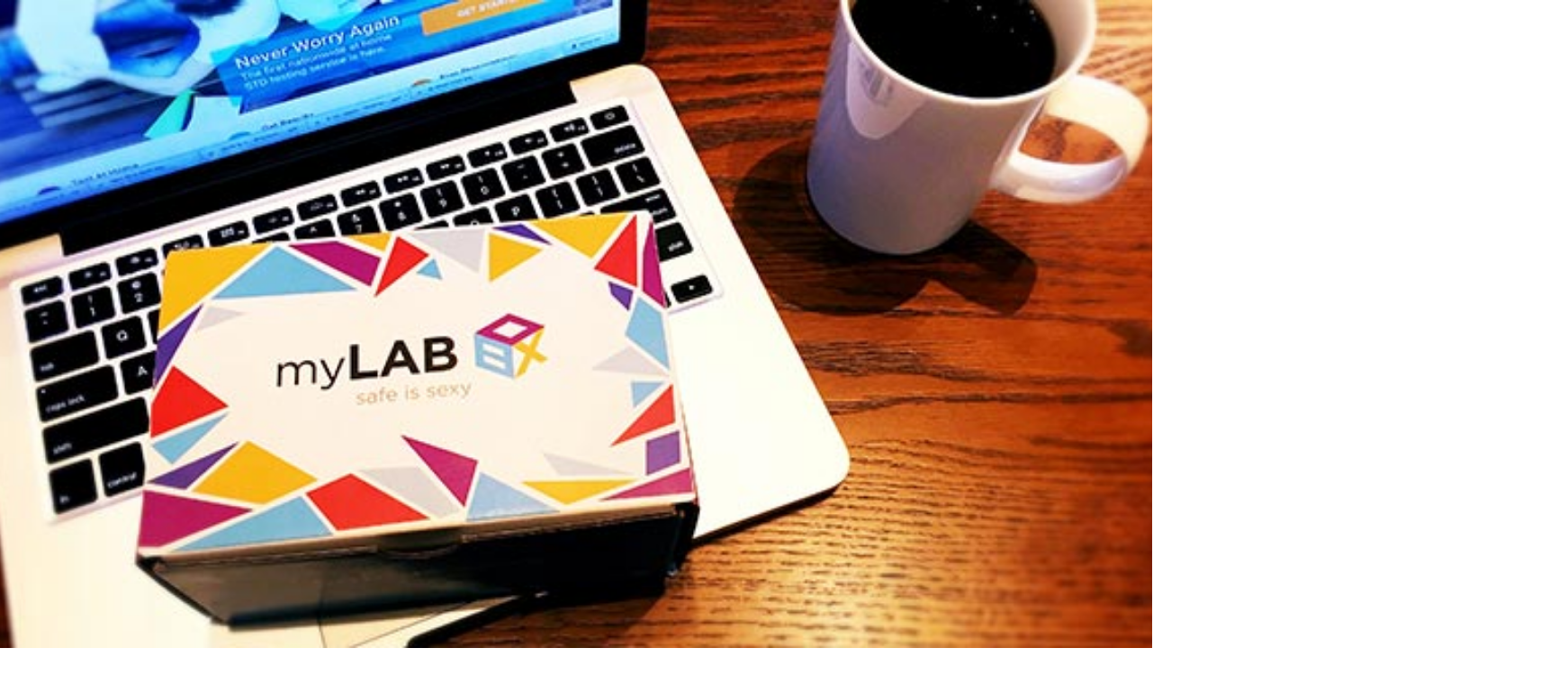

--- FILE ---
content_type: image/svg+xml
request_url: https://d34e3vwr98gw1q.cloudfront.net/db025ed90719835a3d463ce84a454f90fe7b3ba3361f3278b8b8a532f474c6d2/original/24d188d4-faa7-4816-92bf-b0c506097c92.svg
body_size: 1745
content:
<?xml version="1.0" encoding="UTF-8"?>
<svg id="Layer_1" xmlns="http://www.w3.org/2000/svg" version="1.1" viewBox="0 0 200 200">
  <!-- Generator: Adobe Illustrator 29.1.0, SVG Export Plug-In . SVG Version: 2.1.0 Build 142)  -->
  <path d="M18.5,88.4v9.9h-8.5v-30.6h52.5c4.5,0,8,6.2,8,10.2s-3.5,10.4-8.4,10.4H18.5ZM18.5,79.9h41.5c.6,0,1.2-1.3,1.2-1.9s-.7-1.7-1-1.7H18.5v3.6Z"/>
  <polygon points="138.3 101.7 138.3 112.7 181.5 112.7 181.5 101.7 190 101.7 190 132.2 181.5 132.2 181.5 121.2 138.3 121.2 138.3 132.2 129.6 132.2 129.6 101.7 138.3 101.7"/>
  <polygon points="64.2 101.7 64.2 110.2 48.2 110.2 48.2 112.7 62.6 112.7 62.6 121.2 48.2 121.2 48.2 123.7 64.2 123.7 64.2 132.2 39.7 132.2 39.7 101.7 64.2 101.7"/>
  <path d="M127.8,113.8h-9.2c-1.7-5.9-10.9-5.5-13.1-.2-.9,2-.8,5,.1,7,2.4,5,11.3,5.2,13-.5h9.2c-1.1,10.2-10.9,14.6-20.2,12.2-9.1-2.3-13.2-11.4-10.9-20.2,4-15.5,29.5-15,31.2,1.6Z"/>
  <path d="M114.7,79.9h-9.2c-1.1-4.4-7.1-5.4-10.6-3.1s-4.2,10.1.3,12.6,9.1,1.1,10.3-3.2h9.2c-.8,6.7-5.3,11.3-11.9,12.5-12.6,2.3-22.3-7.5-19.3-20.2s29.5-15.4,31.2,1.4Z"/>
  <polygon points="125.7 67.8 125.7 78.8 129 78.8 135.6 67.8 145.7 67.8 136.7 82.9 145.7 98.3 136 98.3 129 87.3 125.7 87.3 125.7 98.3 117 98.3 117 67.8 125.7 67.8"/>
  <path d="M18.5,122.4v9.9h-8.5v-30.6h20.1c.2,0,2,.7,2.3.9,6.9,3.4,7.2,14.6.7,18.5s-2.7,1.3-3.4,1.3h-11.1ZM18.5,113.8h9.1c.4,0,1-1.4,1-1.9s-.7-1.7-1-1.7h-9.1v3.6Z"/>
  <path d="M98.3,132.2h-9.2l-1.7-4.5c-.2-.3-.4-.2-.7-.2-2.9-.4-6.6.3-9.6,0l-1.9,4.7h-9.2l11.5-30.5c.4-.2,8-.2,8.9-.1s.5,0,.7.2l11.3,30.3ZM84.8,119l-2.2-5.6c-.4-.3-2.3,5.2-2.7,5.6h4.9Z"/>
  <polygon points="190 67.8 190 76 189.7 76.3 181.9 76.3 181.9 78.8 190 78.8 190 87.3 181.9 87.3 181.9 89.8 190 89.8 190 98.3 173.4 98.3 173.4 67.8 190 67.8"/>
  <polygon points="156.1 67.8 156.1 89.8 171.6 89.8 171.6 98.3 147.5 98.3 147.5 67.8 156.1 67.8"/>
  <rect x="72.2" y="67.8" width="8.5" height="30.6"/>
</svg>

--- FILE ---
content_type: image/svg+xml
request_url: https://d34e3vwr98gw1q.cloudfront.net/dcfbef68d4712675828947800e06c13657a2e61f0895939789efbb3af38eed20/original/8ebee7fa-c395-4be3-8e96-e0924baa7ffc.svg
body_size: 2300
content:
<?xml version="1.0" encoding="UTF-8"?>
<svg id="Layer_1" data-name="Layer 1" xmlns="http://www.w3.org/2000/svg" version="1.1" viewBox="0 0 200 200">
  <defs>
    <style>
      .cls-1 {
        fill: #0e1f7c;
        stroke-width: 0px;
      }
    </style>
  </defs>
  <path class="cls-1" d="M79.4,102.9c-1.1-.4-2.3-.5-3.3-.8-1.4-.4-2.8-.9-4.1-1.6-1.1-.6-1.2-1.9-.3-2.8,1.1-1.1,4.6-1.3,5.3.8,0,.2.2.6.2.7s0,.1.2.1h6.3c.1,0,.2,0,.2-.2-.3-1.3-.6-2.3-1.1-3.2-3.2-5.8-13.5-6.1-17.1-.5-1.9,2.9-1.6,6.2,1.3,8.2,1.7,1.2,3.8,1.8,5.8,2.7,1.2.5,2.6.7,3.7,1.3,1.2.7,1.3,1.9.5,2.9-1.1,1.4-5.3,1.6-5.9-.7,0-.2,0-.5-.1-.6,0,0,0-.2-.2-.2h-6.2c0,0-.2,0-.2.1,0,1.8.6,3.3,1.7,4.5,3.7,4.1,11.5,4.4,15.6.5,3.9-3.7,2.8-9.5-2.2-11.4Z"/>
  <path class="cls-1" d="M101.2,110.7c-3.4-.1-6.1-2.9-6.1-6.4v-6.6h2.9c.1,0,.2-.1.2-.2v-5.3c0-.1-.1-.2-.2-.2h-2.9v-9.2c0-.2-.2-.3-.3-.1l-6,6c0,0-.1.2-.1.3v3.1h-2.7c-.1,0-.2.1-.2.2v5.3c0,.1.1.2.2.2h2.7v6.6c0,7,5.6,12.6,12.5,12.8s.3-.1.3-.3v-5.9c0-.1-.1-.2-.2-.3Z"/>
  <path class="cls-1" d="M126.1,92h-6.4c-.2,0-.4.1-.5.3l-6,14.5-6-14.5c0-.2-.3-.3-.5-.3h-6.4c-.2,0-.3.2-.2.4l9.5,23,.6,1.4c0,.2.2.3.4.3h5.1c.2,0,.3-.1.4-.3l.6-1.4,9.5-23c0-.2,0-.4-.2-.4Z"/>
  <rect class="cls-1" x="128.4" y="92" width="6.4" height="25.1" rx=".5" ry=".5"/>
  <path class="cls-1" d="M132,82.8c-2.3-.1-4.2,1.8-4.1,4.1s1.7,3.5,3.6,3.6,4.2-1.8,4.1-4.1-1.7-3.5-3.6-3.6Z"/>
  <path class="cls-1" d="M32.2,99.8c1.3-1.6,2.1-3.6,2.1-5.8v-.9c0-4.6-3.7-8.3-8.3-8.3h-15.9v32.3h17.1c4.9,0,8.8-3.9,8.8-8.8v-.9c0-3.1-1.4-5.8-3.7-7.6ZM17.2,91.2h7.8c.7,0,1.5.3,1.9.9,1.9,2.6,0,5.4-2.4,5.4h-7.3v-6.4ZM28.5,109.4c-.5.8-1.4,1.2-2.4,1.2h-9v-7.3h8.5c2.8,0,4.9,3.1,2.9,6.1Z"/>
  <path class="cls-1" d="M50.3,91.6c-7,0-12.6,5.7-12.6,12.8s5.7,12.8,12.6,12.8,10-3.4,11.8-8.3c0-.1,0-.3-.2-.3h-7.1c-1.1,1.2-2.7,2-4.5,2-2.5,0-4.7-1.6-5.6-3.8h17.9c.1,0,.2,0,.2-.2.1-.7.2-1.4.2-2.2,0-7-5.6-12.8-12.6-12.8ZM44.8,101.8c1-2.1,3.1-3.6,5.6-3.6s4.6,1.5,5.6,3.6h-11.1Z"/>
  <path class="cls-1" d="M190,104.3c0-7-5.6-12.8-12.6-12.8s-12.6,5.7-12.6,12.8,5.7,12.8,12.6,12.8,10-3.4,11.8-8.3,0-.3-.2-.3h-7.1c-1.1,1.2-2.7,2-4.5,2-2.5,0-4.7-1.6-5.6-3.8h17.9c.1,0,.2,0,.2-.2.1-.7.2-1.4.2-2.2ZM171.8,101.8c1-2.1,3.1-3.6,5.6-3.6s4.6,1.5,5.6,3.6h-11.1Z"/>
  <path class="cls-1" d="M149.9,92c-2.2,0-4.3.6-6.1,1.6v-10.4c0-.2-.2-.3-.3-.1l-6.1,6.1c0,0-.1.2-.1.3v15.4c0,7,5.6,12.8,12.6,12.8s12.6-5.7,12.6-12.8-5.6-12.8-12.6-12.8ZM149.5,110.9c-3.4,0-6.1-2.8-6.1-6.2s2.7-6.2,6.1-6.2,6.1,2.8,6.1,6.2-2.7,6.2-6.1,6.2Z"/>
</svg>

--- FILE ---
content_type: image/svg+xml
request_url: https://cdn.studentbeans.com/offers/brands/logos/000/065/866/original/data?1723011395
body_size: 4848
content:
<?xml version="1.0" encoding="UTF-8" standalone="no"?>
<svg
   xmlns:dc="http://purl.org/dc/elements/1.1/"
   xmlns:cc="http://creativecommons.org/ns#"
   xmlns:rdf="http://www.w3.org/1999/02/22-rdf-syntax-ns#"
   xmlns:svg="http://www.w3.org/2000/svg"
   xmlns="http://www.w3.org/2000/svg"
   xmlns:xlink="http://www.w3.org/1999/xlink"
   id="svg4"
   xml:space="preserve"
   enable-background="new 0 0 200 200"
   viewBox="0 0 200 200"
   height="200px"
   width="200px"
   y="0px"
   x="0px"
   version="1.1"><metadata
     id="metadata10"><rdf:RDF><cc:Work
         rdf:about=""><dc:format>image/svg+xml</dc:format><dc:type
           rdf:resource="http://purl.org/dc/dcmitype/StillImage" /></cc:Work></rdf:RDF></metadata><defs
     id="defs8" /><image
     id="image2"
     xlink:href="[data-uri]"
     height="200"
     width="200"
     y="0"
     x="0" /></svg>

--- FILE ---
content_type: image/svg+xml
request_url: https://d34e3vwr98gw1q.cloudfront.net/a5b0b5f2975817b621d0db7eedcee2bb200cb143e617901cca5d264f2d8c65b1/original/84822101-7db8-4139-9125-41917ec3060c.svg
body_size: 6717
content:
<?xml version="1.0" encoding="utf-8"?>
<!-- Generator: Adobe Illustrator 28.1.0, SVG Export Plug-In . SVG Version: 6.00 Build 0)  -->
<svg version="1.1" id="Layer_1" xmlns="http://www.w3.org/2000/svg" xmlns:xlink="http://www.w3.org/1999/xlink" x="0px" y="0px"
	 viewBox="0 0 200 200" style="enable-background:new 0 0 200 200;" xml:space="preserve">
<style type="text/css">
	.st0{fill:#FF1996;}
	.st1{fill:#FE1795;}
	.st2{fill:#B5016C;}
	.st3{fill:#690048;}
</style>
<g>
	<path class="st0" d="M65,100.1c0-3.1,0-6.2,0-9.4c0-0.2,0-0.3,0-0.5c0-0.2,0.1-0.4,0.4-0.4c0.2,0,0.3,0,0.5,0c3.2,0,6.3,0,9.5,0
		c1.6,0,3.2,0.2,4.8,0.7c2,0.7,3.6,1.9,4.3,4c1.1,3.3,0,6.7-3.4,8.3c-1.8,0.8-3.6,1.1-5.5,1.1c-1.9,0-3.7,0-5.6,0
		c-0.7,0-0.7,0-0.7,0.7c0,1.6,0,3.3,0,4.9c0,0.6,0,0.6-0.6,0.6c-1,0-2,0-3.1,0c-0.6,0-0.6,0-0.6-0.6c0-2.9,0-5.8,0-8.7
		C65,100.6,65,100.3,65,100.1z M69.2,96.9c0,1.4,0,2.9,0,4.3c0,0.6,0,0.7,0.7,0.7c2,0,4,0,6,0c0.5,0,1-0.1,1.4-0.2
		c1.6-0.4,2.6-1.3,3-2.9c0.3-1.1,0.3-2.1,0.2-3.2c-0.2-1.8-1.2-3.1-3-3.6c-0.5-0.1-0.9-0.2-1.4-0.2c-2.1,0-4.2,0-6.4,0
		c-0.6,0-0.6,0-0.6,0.6C69.2,94,69.2,95.4,69.2,96.9z"/>
	<path class="st1" d="M27.6,86.2C28,86,28.4,86,28.8,86c4.1,0,8.3,0,12.4,0c3.1,0,5.4,1.2,7.1,3.8c2.5,3.9,6,6.9,10.1,9.2
		c0.5,0.3,1.1,0.5,1.6,0.9c-1.5,0-3,0-4.6,0c-2.4-0.1-4.7-0.4-7-0.9c-5.4-1.3-9.9-3.8-12.9-8.6c-0.1-0.2-0.2-0.4-0.5-0.5
		c0.1-0.4-0.2-0.7-0.4-0.9c-1.5-1.8-3.3-2.9-5.7-2.9C28.4,86.2,28,86.2,27.6,86.2z"/>
	<path class="st1" d="M40.2,113.9c-0.2,0-0.5,0-0.7,0c-3.6,0-7.2,0-10.9,0c-2.8,0-5-1.1-6.4-3.4c-2.9-4.5-6.8-7.8-11.5-10.1
		c-0.2-0.1-0.3-0.1-0.4-0.3c1.6,0,3.3,0,4.9,0c1,0.1,2.1,0.2,3.1,0.3c2.7,0.3,5.2,0.9,7.7,2c2.8,1.2,5.2,2.9,7.2,5.2
		c0.7,0.8,1.2,1.7,1.9,2.5c0.4,1,1.2,1.7,2,2.4C38,113.2,39.1,113.6,40.2,113.9z"/>
	<path class="st2" d="M15.2,100.1c-1.6,0-3.3,0-4.9,0c0,0,0,0,0,0c0-0.1,0-0.1,0-0.2c0.5-0.3,1.1-0.6,1.6-0.9
		c4.2-2.3,7.7-5.4,10.3-9.5c1.3-2,3.1-3.2,5.5-3.4c0.4,0,0.8,0,1.3,0c2.4,0,4.2,1.1,5.7,2.9c0.2,0.3,0.5,0.5,0.4,0.9
		c-0.1,0.2-0.2,0.5-0.3,0.7c-1,1.4-2.1,2.7-3.4,3.9c-1.9,1.6-4,2.8-6.4,3.7c-2.6,0.9-5.3,1.5-8,1.7C16.3,99.9,15.7,99.9,15.2,100.1z
		"/>
	<path class="st2" d="M40.2,113.9c-1.1-0.3-2.2-0.7-3.1-1.5c-0.8-0.7-1.6-1.3-2-2.4c0.3-0.2,0.4-0.5,0.6-0.8
		c1.1-1.6,2.4-3.1,3.9-4.3c2.4-1.9,5.2-3.1,8.1-3.8c2.4-0.6,4.8-0.9,7.2-1c0.2,0,0.4,0,0.5-0.1c1.5,0,3,0,4.6,0
		c0,0.3-0.3,0.3-0.5,0.4c-2.7,1.4-5.3,3.1-7.5,5.2c-1.5,1.4-2.8,3-3.9,4.7c-1.6,2.4-3.8,3.6-6.6,3.7C41.1,114,40.6,113.9,40.2,113.9
		z"/>
	<path class="st0" d="M173,101.8c0,1.9,0,3.8,0,5.7c0,2.5-1.2,4.2-3.4,5.2c-1.2,0.6-2.6,0.8-3.9,0.9c-1.8,0-3.6,0-5.4,0
		c-0.4,0-0.5-0.1-0.5-0.5c0-0.4,0-0.8,0-1.1c0-0.4,0.1-0.5,0.5-0.5c1.4,0,2.9,0,4.3,0c0.8,0,1.5-0.1,2.2-0.5c1-0.5,1.7-1.3,1.9-2.4
		c0.1-0.3-0.1-0.4-0.4-0.4c-1.1,0-2.2,0-3.3,0c-1.3,0-2.5-0.1-3.8-0.4c-0.2-0.1-0.5-0.1-0.7-0.2c-2.3-0.8-3.6-2.4-3.7-4.8
		c-0.1-2.4,0-4.8,0-7.3c0-0.3,0.1-0.4,0.5-0.4c1.1,0,2.2,0,3.3,0c0.5,0,0.5,0,0.5,0.6c0,2.1,0,4.1,0,6.2c0,0.3,0,0.7,0,1
		c0.1,1.8,1.1,2.8,2.9,3.1c1.5,0.2,2.9,0.1,4.4,0.1c0.3,0,0.4-0.2,0.4-0.4c0-0.2,0-0.3,0-0.5c0-3.1,0-6.1,0-9.2c0-0.2,0-0.4,0-0.6
		c0-0.2,0.1-0.3,0.3-0.3c1.2,0,2.4,0,3.6,0c0.2,0,0.3,0.1,0.3,0.3c0,0.2,0,0.3,0,0.5C173,97.9,173,99.8,173,101.8z"/>
	<path class="st0" d="M92.7,102.6c0-2.3,0-4.6,0-6.9c0-0.6,0-0.6,0.7-0.7c2.4,0,4.9,0,7.3,0c1.3,0,2.5,0.1,3.7,0.4
		c0.8,0.2,1.5,0.5,2.1,0.9c1.4,1,2.1,2.3,2.2,4c0.1,1.4,0,2.9,0,4.3c0,1.6,0,3.3,0,4.9c0,0.4-0.1,0.5-0.5,0.5c-1.1,0-2.1,0-3.2,0
		c-0.5,0-0.5,0-0.5-0.6c0-2.8,0-5.5,0-8.3c0-0.5,0-1-0.1-1.5c-0.3-1.4-1.1-2.2-2.4-2.5c-0.5-0.1-1.1-0.2-1.6-0.2c-1,0-1.9,0-2.9,0
		c-0.3,0-0.4,0.1-0.4,0.4c0,0.6,0,1.3,0,1.9c0,3.3,0,6.5,0,9.8c0,0.2,0,0.4,0,0.5c0,0.3-0.1,0.4-0.4,0.3c-0.6,0-1.2,0-1.8,0
		c-0.5,0-1,0-1.6,0c-0.5,0-0.5,0-0.5-0.6c0-1.3,0-2.7,0-4C92.7,104.6,92.7,103.6,92.7,102.6z"/>
	<path class="st0" d="M146.1,110.2c-1.6,0.1-3.1-0.2-4.5-0.8c-2.8-1.2-4.3-3.3-4.4-6.4c-0.1-2.4,0.7-4.5,2.6-6.1
		c1.1-0.9,2.4-1.4,3.8-1.6c2.4-0.4,4.7-0.3,6.9,0.6c2.8,1.1,4.5,3.6,4.4,7c0,1.3-0.3,2.5-1,3.6c-1.1,1.9-2.9,2.9-4.9,3.4
		C148,110.1,147,110.2,146.1,110.2z M150.6,102.6c0-0.5,0-1.1-0.2-1.8c-0.4-2-1.7-3.3-3.6-3.6c-2.3-0.3-4.5,0.5-5.3,3.3
		c-0.4,1.5-0.4,3,0,4.4c0.5,1.6,1.5,2.7,3.1,3.1c0.6,0.1,1.2,0.1,1.8,0.1c1.6-0.2,2.8-0.9,3.5-2.4
		C150.5,104.8,150.6,103.7,150.6,102.6z"/>
	<path class="st0" d="M133.1,89.8c3,0,6,0,9.1,0c0.2,0,0.4,0,0.5,0c0.3,0,0.4,0.1,0.4,0.4c0,0.4,0,0.9,0,1.3c0,0.3-0.1,0.4-0.4,0.4
		c-0.4,0-0.9,0-1.3,0c-1.8,0-3.5,0-5.3,0c-0.8,0-0.8-0.1-0.8,0.8c0,3.8,0,7.6,0,11.5c0,1.8,0,3.6,0,5.5c0,0.6,0,0.6-0.6,0.6
		c-1,0-2,0-3.1,0c-0.5,0-0.5,0-0.5-0.6c0-0.9,0-1.7,0-2.6c0-4.8,0-9.5,0-14.3c0-0.9,0.1-0.8-0.8-0.8c-2.1,0-4.3,0-6.4,0
		c-0.6,0-0.6,0-0.7-0.7c0-0.3,0-0.7,0-1c0-0.2,0.1-0.4,0.4-0.4c0.2,0,0.3,0,0.5,0C127,89.8,130,89.8,133.1,89.8z"/>
	<path class="st0" d="M184.8,97.1c-1.2,0-2.3,0-3.3,0c-1.9,0-3.8,0-5.7,0c-0.7,0-0.7,0-0.7-0.6c0-0.5-0.2-1,0.1-1.4
		c0.3-0.3,0.9-0.1,1.3-0.1c4.1,0,8.1,0,12.2,0c0.2,0,0.4,0,0.5,0c0.3,0,0.4,0.1,0.4,0.4c0,0.5,0,1.1,0,1.6c0,0.4-0.2,0.5-0.4,0.8
		c-1.7,1.8-3.4,3.7-5.2,5.5c-1.3,1.4-2.6,2.8-3.9,4.2c-0.1,0.1-0.3,0.2-0.3,0.5c0.3,0.1,0.5,0.1,0.8,0.1c2.7,0,5.5,0,8.2,0
		c0.1,0,0.3,0,0.4,0c0.6,0,0.6,0,0.6,0.6c0,0.5,0.2,1-0.1,1.4c-0.3,0.3-0.9,0.1-1.3,0.1c-4.3,0-8.5,0-12.8,0c-0.2,0-0.4,0-0.6,0
		c-0.2,0-0.3-0.1-0.3-0.3c0-0.6,0-1.2,0-1.8c0-0.3,0.2-0.4,0.4-0.6c2.7-2.9,5.4-5.8,8.1-8.7C183.7,98.3,184.2,97.8,184.8,97.1z"/>
	<path class="st0" d="M115,100.1c0,3.1,0,6.2,0,9.2c0,0.2,0,0.4,0,0.5c0,0.3-0.1,0.4-0.4,0.4c-1.2,0-2.3,0-3.5,0
		c-0.3,0-0.4-0.1-0.4-0.4c0-0.1,0-0.3,0-0.4c0-6.2,0-12.5,0-18.7c0-0.1,0-0.1,0-0.2c0-0.7,0-0.7,0.7-0.7c1,0,1.9,0,2.9,0
		c0.7,0,0.7,0,0.7,0.7c0,2.4,0,4.9,0,7.3C115,98.5,115,99.3,115,100.1z"/>
	<path class="st0" d="M91,102.6c0,2.3,0,4.6,0,6.9c0,0.7,0,0.7-0.7,0.7c-1,0-1.9,0-2.9,0c-0.6,0-0.6,0-0.6-0.7c0-4.3,0-8.6,0-12.9
		c0-0.4,0-0.8,0-1.2c0-0.3,0.1-0.4,0.4-0.4c1.1,0,2.3,0,3.4,0c0.5,0,0.4,0.3,0.4,0.6C91,98,91,100.3,91,102.6z"/>
	<path class="st0" d="M125.1,95c-0.8,1.1-1.4,2.1-2.1,3c-0.9,1.3-1.8,2.6-2.7,3.9c-0.5,0.7-0.5,0.5,0,1.3c1.5,2.1,3,4.3,4.5,6.4
		c0.1,0.2,0.3,0.3,0.3,0.6c-1,0-1.9-0.1-2.9,0c-0.9,0.1-1.4-0.2-1.9-1c-1.4-2.1-2.8-4.1-4.2-6.1c-0.4-0.6-0.4-0.6,0-1.1
		c1.5-2.2,3-4.3,4.5-6.5c0.3-0.4,0.5-0.6,1-0.5C122.6,95.1,123.8,95,125.1,95z"/>
	<path class="st0" d="M88.9,89.8c1.2,0,2.1,1,2.1,2.2c0,1.2-1,2.1-2.2,2.1c-1.2,0-2.1-1-2.1-2.1C86.7,90.7,87.7,89.8,88.9,89.8z"/>
	<path class="st1" d="M10.1,100c0,0.1,0,0.1,0,0.2c-0.1,0-0.1,0-0.2,0C10,100,10.1,100,10.1,100z"/>
	<path class="st3" d="M55.5,100c-0.1,0.2-0.3,0.1-0.5,0.1c-2.4,0.1-4.8,0.4-7.2,1c-2.9,0.8-5.7,2-8.1,3.8c-1.5,1.2-2.9,2.6-3.9,4.3
		c-0.2,0.3-0.3,0.6-0.6,0.8c-0.6-0.8-1.2-1.7-1.9-2.5c-2-2.3-4.4-4-7.2-5.2c-2.5-1-5-1.7-7.7-2c-1-0.1-2.1-0.2-3.1-0.3
		c0.5-0.2,1.1-0.2,1.7-0.2c2.7-0.2,5.4-0.8,8-1.7c2.3-0.8,4.5-2.1,6.4-3.7c1.3-1.1,2.4-2.4,3.4-3.9c0.1-0.2,0.3-0.4,0.3-0.7
		c0.3,0,0.4,0.3,0.5,0.5c3.1,4.8,7.6,7.3,12.9,8.6C50.7,99.6,53.1,99.9,55.5,100z"/>
</g>
</svg>


--- FILE ---
content_type: image/svg+xml
request_url: https://d34e3vwr98gw1q.cloudfront.net/99e7d610e22b47ed4c78656d27dc76e9441063685bed949fdf7c3cbb91edf20b/original/2d11b7d6-4158-4ece-bfff-83d72f419651.svg
body_size: 3512
content:
<?xml version="1.0" encoding="utf-8"?>
<!-- Generator: Adobe Illustrator 28.1.0, SVG Export Plug-In . SVG Version: 6.00 Build 0)  -->
<svg version="1.1" id="Layer_1" xmlns="http://www.w3.org/2000/svg" xmlns:xlink="http://www.w3.org/1999/xlink" x="0px" y="0px"
	 viewBox="0 0 200 200" style="enable-background:new 0 0 200 200;" xml:space="preserve">
<style type="text/css">
	.st0{fill:#D70C19;}
</style>
<g>
	<path class="st0" d="M18.6,81.4v14.1h-4.7V81.4H10v-4h12.4v4L18.6,81.4L18.6,81.4z"/>
	<path class="st0" d="M35.3,81.4h-5.6v3H35v4h-5.3v3.1h5.6v4H25V77.4h10.3V81.4z"/>
	<path class="st0" d="M38.9,95.5V77.4h4.7l8.7,11.1V77.4h4.7v18.1h-4.7l-8.7-11.1v11.1H38.9z"/>
	<path class="st0" d="M69.9,85.2h9.3c0,3.6-0.7,6.1-2.9,8.1c-1.9,1.8-4.1,2.3-6.4,2.3c-3.3,0-5.5-1.2-6.9-2.7
		c-1.4-1.4-2.6-3.6-2.6-6.5s1.1-5.2,2.7-6.8c1.5-1.5,3.8-2.7,7-2.7c1.7,0,3.5,0.4,4.9,1.2c1.4,0.9,2.6,2.3,3.2,3.7l-4.5,1.8
		c-0.3-0.8-0.8-1.4-1.3-1.8C71.7,81.3,70.9,81,70,81c-1.1,0-2.3,0.4-3.1,1.2c-1.1,1.1-1.6,2.7-1.6,4.2c0,1.7,0.6,3,1.4,3.9
		c0.9,0.9,1.9,1.4,3.3,1.4c0.8,0,1.8-0.1,2.6-0.8c0.4-0.4,1-1,1.1-2h-3.9V85.2z"/>
	<path class="st0" d="M92.8,92.4h-6.6l-1.2,3h-5L87,77.4h5.1L99,95.5h-5L92.8,92.4L92.8,92.4z M91.6,88.9l-2-5.9l-2,5.9H91.6z"/>
	<path class="st0" d="M111.3,90.1c1,1,2.5,1.8,4.2,1.8c1,0,1.5-0.3,1.8-0.6c0.3-0.3,0.5-0.7,0.5-1.1c0-0.4-0.1-0.8-0.5-1.1
		c-0.5-0.4-1.2-0.6-2.3-1l-1.2-0.4c-0.8-0.2-1.9-0.7-2.6-1.5c-0.9-1-1-2.3-1-3.2c0-2.2,0.9-3.6,1.7-4.4c0.9-0.9,2.4-1.7,4.6-1.7
		c1.8,0,3.9,0.6,5.6,1.5l-1.9,3.7c-1.4-1.1-2.5-1.2-3.1-1.2c-0.5,0-1.1,0.1-1.5,0.5c-0.3,0.3-0.5,0.6-0.5,1c0,0.3,0.1,0.6,0.2,0.8
		c0.1,0.2,0.5,0.5,1.6,0.8l1.4,0.4c1.1,0.4,2.3,0.8,3.3,1.8c0.9,1,1.2,2,1.2,3.2c0,1.7-0.4,3.3-1.7,4.6c-1.5,1.5-3.4,1.8-5.3,1.8
		c-1.1,0-2.2-0.1-3.6-0.6c-0.3-0.1-1.4-0.5-2.7-1.4L111.3,90.1L111.3,90.1z"/>
	<path class="st0" d="M133,81.4v14.1h-4.7V81.4h-3.9v-4h12.4v4L133,81.4L133,81.4z"/>
	<path class="st0" d="M155.8,93.2c-1.8,1.8-4.5,2.7-7.1,2.7s-5.3-0.9-7.1-2.7c-1.9-1.8-2.9-4.4-2.9-6.8s0.9-5,2.9-6.8
		c1.8-1.8,4.5-2.7,7.1-2.7s5.3,0.9,7.1,2.7c1.9,1.8,2.9,4.4,2.9,6.8S157.7,91.4,155.8,93.2L155.8,93.2z M145,83
		c-1,1-1.4,2.3-1.4,3.6c0,1.6,0.8,2.7,1.4,3.4c0.9,0.8,2.1,1.4,3.7,1.4c1.6,0,2.8-0.6,3.6-1.4c0.8-0.8,1.5-2.1,1.5-3.5
		c0-1.4-0.6-2.7-1.5-3.5c-1-1-2.4-1.4-3.6-1.4C147.4,81.5,145.9,82,145,83z"/>
	<path class="st0" d="M169.5,77.4c1.4,0,3.1,0.2,4.4,1.6c1,1.1,1.5,2.6,1.5,4.1c0,1.5-0.5,2.9-1.4,3.8c-0.7,0.7-1.7,1.1-2.5,1.2
		l5.7,7.4h-5.8l-4.5-6.9v6.9h-4.7V77.4H169.5L169.5,77.4z M166.8,85.5h0.9c0.7,0,1.7-0.2,2.3-0.7c0.4-0.4,0.6-1,0.6-1.5
		s-0.2-1.1-0.6-1.5c-0.4-0.4-1.2-0.7-2.3-0.7h-0.9V85.5z"/>
	<path class="st0" d="M190,81.4h-5.6v3h5.3v4h-5.3v3.1h5.6v4h-10.3V77.4H190V81.4z"/>
	<path class="st0" d="M79.9,104.5v10.7c0,0.8,0,1.9,0.9,2.8c0.5,0.5,1.4,0.9,2.2,0.9c0.8,0,1.7-0.3,2.2-0.8c1.1-1,1.1-2.3,1.1-3.3
		v-10.3h4.7v10.4c0,1.9-0.1,3.9-2,5.9c-1.5,1.5-3.4,2.3-6,2.3c-2.9,0-4.9-1-6-2.2c-1.6-1.7-1.8-4-1.8-5.9v-10.4L79.9,104.5
		L79.9,104.5z"/>
	<path class="st0" d="M95.9,117.2c1,1,2.5,1.8,4.2,1.8c1,0,1.5-0.3,1.8-0.6c0.3-0.3,0.5-0.7,0.5-1.1c0-0.4-0.1-0.8-0.5-1.1
		c-0.5-0.4-1.2-0.6-2.3-1l-1.2-0.4c-0.8-0.2-1.9-0.7-2.6-1.5c-0.9-1-1-2.3-1-3.2c0-2.2,0.9-3.6,1.7-4.4c0.9-0.9,2.4-1.7,4.6-1.7
		c1.8,0,3.9,0.6,5.6,1.5l-1.9,3.7c-1.4-1.1-2.5-1.2-3.1-1.2c-0.5,0-1.1,0.1-1.5,0.5c-0.3,0.3-0.5,0.6-0.5,1c0,0.3,0.1,0.6,0.2,0.8
		c0.1,0.2,0.5,0.5,1.6,0.8l1.4,0.4c1.1,0.4,2.3,0.8,3.3,1.8c0.9,1,1.2,2,1.2,3.2c0,1.7-0.4,3.3-1.7,4.6c-1.5,1.5-3.4,1.8-5.3,1.8
		c-1.1,0-2.2-0.1-3.6-0.6c-0.3-0.1-1.4-0.5-2.7-1.4L95.9,117.2L95.9,117.2z"/>
	<path class="st0" d="M121.3,119.6h-6.6l-1.2,3h-5l6.9-18.1h5.1l6.8,18.1h-5L121.3,119.6L121.3,119.6z M120,116l-2-5.9l-2,5.9H120z"
		/>
</g>
</svg>


--- FILE ---
content_type: image/svg+xml
request_url: https://cdn.studentbeans.com/offers/brands/logos/000/053/224/original/data?1655458167
body_size: 11599
content:
<?xml version="1.0" encoding="utf-8"?>
<!-- Generator: Adobe Illustrator 25.4.6, SVG Export Plug-In . SVG Version: 6.00 Build 0)  -->
<svg version="1.1" id="Layer_1" xmlns="http://www.w3.org/2000/svg" xmlns:xlink="http://www.w3.org/1999/xlink" x="0px" y="0px"
	 viewBox="0 0 200 200" style="enable-background:new 0 0 200 200;" xml:space="preserve">
<style type="text/css">
	.st0{fill:#D65C8A;}
	.st1{fill:#020202;}
</style>
<g>
	<path class="st0" d="M10,99.2c0-10.8,7.7-19.6,18.1-21.2c9.6-1.4,19.2,4.1,22.8,13.2c0.2,0.6,0.2,1.2,0,1.8
		c-0.5,2.8-1.7,5.2-4.1,6.8c-3.4,2.4-7.7,2.1-11.2-0.7c-2.9-2.3-4.6-5.4-6.1-8.7c-0.2-0.6-0.5-0.8-1.1-0.5c-0.6,0.3-1.3,0.5-2,0.8
		C26,90.8,25.8,91,26,91.6c0.8,2.2,1.4,4.4,1.6,6.7c0.2,2.3,0,4.5-0.9,6.6c-2.1,4.8-7.4,6.7-12.3,4.5c-1.7-0.8-2.9-1.8-3.3-3.7
		c-0.2-0.9-0.6-1.9-0.7-2.8C10.1,101.6,9.9,100.3,10,99.2z"/>
	<path class="st0" d="M16.2,113.8c8,1.3,15-4.2,15.2-13.8c3,3,6.4,5,10.7,4.9c4.3-0.1,7.6-2.1,10.1-5.5c0.6,1.5-0.9,7.2-2.7,10.3
		c-1.9,3.2-4.4,5.7-7.6,7.6C32.8,122.5,22,120,16.2,113.8z"/>
	<path class="st1" d="M64.2,93.9c2.4-2.8,5.3-3.3,8.4-2.3c3.3,1,5.2,3.4,5.8,6.7c0.6,3.2,0.1,6.2-2.1,8.8c-2.6,3-8.5,4.4-12.1,0.1
		c0,0.6,0,1.1,0,1.6c0,0.4,0,0.6-0.5,0.6c-1.3,0-2.7,0-4,0c-0.4,0-0.5-0.1-0.5-0.5c0-0.5,0-1,0-1.6c0-8.9,0-17.9,0-26.8
		c0-0.7,0.2-0.9,0.8-0.8c1.1,0.1,2.3,0,3.4,0c0.6,0,0.7,0.1,0.7,0.7c0,4.3,0,8.6,0,12.8C64.2,93.4,64.2,93.6,64.2,93.9z M68.6,95.6
		c-2.7,0-4.9,2.1-4.9,4.9c0,2.8,2.1,5,4.9,5c2.7,0,4.9-2.2,4.9-5C73.5,97.8,71.3,95.6,68.6,95.6z"/>
	<path class="st1" d="M175.6,93.9c1.9-2.3,4.2-3,6.9-2.6c4.4,0.6,7.3,3.9,7.5,8.4c0.1,2.6-0.3,5-1.9,7.1c-2.4,3.3-8.8,5-12.3,0.7
		c-0.3,0.1-0.1,0.4-0.1,0.6c0,3.3,0,6.6,0,10c0,0.6-0.1,0.8-0.8,0.8c-1.1-0.1-2.2-0.1-3.3,0c-0.7,0-0.9-0.1-0.9-0.9
		c0-7.1,0-14.2,0-21.3c0-1.4,0-2.8,0-4.2c0-0.5,0.1-0.6,0.6-0.6c1.3,0,2.5,0,3.8,0c0.5,0,0.7,0.1,0.6,0.6
		C175.6,92.8,175.6,93.2,175.6,93.9z M184.8,100.6c0-2.8-2.1-4.9-4.9-5c-2.7,0-4.8,2.1-4.8,4.9c0,2.9,2.1,5.1,4.9,5
		C182.8,105.5,184.8,103.4,184.8,100.6z"/>
	<path class="st1" d="M108.9,107.2c-1.6,2-3.5,2.8-5.8,2.8c-4.3-0.2-7.9-3.4-8.5-7.8c-0.4-3.1,0.2-5.8,2.2-8.2
		c2.2-2.5,6.2-3.5,9.2-2.3c1.1,0.4,2,1.1,2.8,2.3c0-0.7,0-1.2,0-1.6c0-0.4,0.1-0.6,0.6-0.5c1.3,0,2.6,0,3.9,0c0.4,0,0.6,0.1,0.6,0.6
		c0,5.5,0,11,0,16.5c0,0.4-0.1,0.6-0.5,0.6c-1.3,0-2.6,0-3.9,0c-0.5,0-0.6-0.2-0.6-0.6C108.9,108.3,108.9,107.9,108.9,107.2z
		 M109.4,100.6c0-2.8-2.1-5-4.8-5c-2.8,0-4.9,2.1-4.9,5c0,2.8,2.1,5,4.8,5C107.2,105.5,109.3,103.4,109.4,100.6z"/>
	<path class="st1" d="M156.4,91.2c3.4,0,6.2,0.8,8.2,3.3c2.4,2.9,2.8,6.2,1.5,9.7c-1.3,3.4-4,5.2-7.6,5.7c-2.2,0.3-4.4,0.1-6.5-0.8
		c-3.7-1.7-5.9-5.6-5.3-9.7c0.6-4.4,3.7-7.5,7.9-8C155.3,91.3,156,91.2,156.4,91.2z M151.8,100.6c0,2.7,2.2,4.9,4.9,4.9
		c2.8,0,4.9-2.2,4.9-5c0-2.7-2.2-4.9-4.9-4.9C154,95.6,151.8,97.8,151.8,100.6z"/>
	<path class="st1" d="M124.1,110c-2.4,0-4.5-0.8-6.3-2.5c-0.3-0.3-0.4-0.5-0.1-0.8c0.7-0.7,1.3-1.5,1.9-2.2c0.3-0.3,0.4-0.3,0.7,0
		c0.8,0.9,1.9,1.5,3.1,1.6c0.3,0,0.5,0,0.8,0c1.2-0.2,1.9-0.8,2-1.7c0.1-0.9-0.5-1.6-1.6-2c-1.2-0.4-2.5-0.8-3.6-1.5
		c-2.1-1.3-2.9-3.2-2.5-5.6c0.4-2.1,2.1-3.6,4.4-3.9c2.5-0.4,4.9-0.1,7.1,1.4c0.4,0.2,0.5,0.4,0.1,0.8c-0.6,0.7-1.2,1.4-1.8,2.1
		c-0.2,0.3-0.4,0.3-0.7,0.1c-0.9-0.7-2-1.1-3.2-0.8c-0.6,0.1-1,0.5-1.2,1.1c-0.1,0.7,0.3,1.1,0.8,1.4c0.7,0.4,1.4,0.5,2.1,0.8
		c1,0.3,1.9,0.7,2.8,1.2c3.1,1.7,2.8,5.9,1.1,7.9C128.7,109.2,126.6,110,124.1,110z"/>
	<path class="st1" d="M140.8,102.7c0,2,0,4,0,6c0,0.5-0.1,0.6-0.6,0.6c-1.3,0-2.5,0-3.8,0c-0.6,0-0.7-0.2-0.7-0.7
		c0-3.9,0-7.8,0-11.8c0-0.7-0.2-1-0.9-0.9c-0.9,0.2-1.1-0.2-1-1.1c0.1-0.8,0-1.7,0-2.5c0-0.5,0.1-0.7,0.7-0.7c1.2,0,1.2,0,1.2-1.2
		c0-1.4,0-2.8,0-4.2c0-0.5,0.1-0.6,0.6-0.6c1.3,0,2.6,0,3.8,0c0.5,0,0.6,0.2,0.6,0.7c0,1.5,0,3.1,0,4.6c0,0.7,0.2,0.8,0.8,0.8
		c0.7,0,1.4,0,2,0c0.4,0,0.6,0.1,0.6,0.5c0,1.1,0,2.1,0,3.2c0,0.4-0.1,0.6-0.5,0.6c-0.8,0-1.5,0-2.3,0c-0.5,0-0.6,0.2-0.6,0.6
		C140.8,98.6,140.8,100.7,140.8,102.7z"/>
	<path class="st1" d="M86.6,94.2c1.8-2.6,4-3.5,6.6-2.9c0.5,0.1,0.7,0.3,0.6,0.9c-0.3,1.3-0.4,2.6-0.6,4c-0.6-0.4-1.2-0.6-1.9-0.6
		c-2.8-0.2-4.6,1.5-4.7,4.3c0,2.9,0,5.8,0,8.7c0,0.6-0.2,0.8-0.8,0.8c-1.2-0.1-2.5,0-3.7,0c-0.5,0-0.6-0.1-0.6-0.6
		c0-5.5,0-11,0-16.4c0-0.4,0.1-0.6,0.6-0.6c1.3,0,2.6,0,3.8,0c0.5,0,0.6,0.2,0.6,0.7C86.5,92.9,86.6,93.5,86.6,94.2z"/>
	<path class="st0" d="M59.2,116.9c0-0.9,0-1.7,0-2.6c0-0.3,0-0.6,0.4-0.6c0.9,0,1.8-0.1,2.6,0.1c1.6,0.3,2.4,1.5,2.3,3.4
		c-0.1,1.6-1.1,2.6-2.8,2.9c-2.5,0.3-2.5,0.3-2.5-2.1C59.2,117.6,59.2,117.2,59.2,116.9z M60.6,116.9c0,0.5,0,1,0,1.5
		c0,0.3,0.1,0.4,0.4,0.5c1.2,0.2,2-0.6,2.1-1.9c0.1-1.3-0.6-2.1-1.8-2.2c-0.6,0-0.8,0.2-0.8,0.8C60.6,116.1,60.6,116.5,60.6,116.9z"
		/>
	<path class="st0" d="M91.3,119.8c0,0.7,0,1.3,0,1.9c0,0.5-0.3,0.5-0.6,0.5c-0.3,0-0.8,0.2-0.8-0.5c0-2,0-4.1,0-6.1
		c0-0.2,0-0.4,0.2-0.4c0.3,0,0.7-0.2,0.9,0.1c0.2,0.4,0.3,0.2,0.6,0.1c1.2-0.7,2.4-0.2,2.8,1.1c0.1,0.5,0.2,1.1,0.1,1.6
		C94.3,120,93.2,120.6,91.3,119.8z M93.1,117.6c0-0.3,0-0.7-0.2-0.9c-0.2-0.3-0.4-0.5-0.7-0.5c-0.4,0-0.6,0.2-0.8,0.5
		c-0.2,0.7-0.2,1.3,0.1,2c0.1,0.3,0.4,0.4,0.8,0.4c0.3,0,0.6-0.1,0.7-0.5C93.1,118.3,93.1,117.9,93.1,117.6z"/>
	<path class="st0" d="M74.7,113.8c-0.6,0.8-1.2,1.5-1.8,2.2c-0.3,0.4-0.3,0.6-0.1,1c0.6,1,1.2,1.9,1.8,2.9c-1.2,0.4-1.4,0.3-2-0.7
		c-0.3-0.5-0.6-0.9-0.9-1.4c-0.1-0.2-0.2-0.4-0.5-0.3c-0.2,0.1-0.3,0.3-0.3,0.5c0,0.5,0,1,0,1.5c0,0.6-0.3,0.5-0.7,0.5
		c-0.4,0-0.8,0.1-0.8-0.5c0-1.8,0-3.6,0-5.4c0-0.7,0.4-0.5,0.8-0.5c0.4,0,0.7,0,0.7,0.5c0,0.6,0,1.3,0,2.2c0.5-0.7,1-1.2,1.3-1.7
		C72.9,113.9,73.6,113.5,74.7,113.8z"/>
	<path class="st0" d="M161.3,116.9c0,0.7-0.1,1.4-0.3,2c-0.3,0.9-1,1.2-1.9,1.3c-0.9,0.1-1.6-0.4-1.9-1.2c-0.5-1.4-0.5-2.8,0-4.1
		c0.3-0.8,1-1.2,1.8-1.2c0.9,0,1.6,0.4,2,1.2C161.3,115.5,161.4,116.2,161.3,116.9z M159.9,116.9c-0.1-0.6,0-1.1-0.2-1.7
		c-0.1-0.3-0.3-0.5-0.7-0.5c-0.3,0-0.6,0.2-0.6,0.5c-0.3,1.1-0.3,2.1,0,3.2c0.1,0.3,0.3,0.5,0.6,0.5c0.3,0,0.5-0.2,0.7-0.5
		C160,118,159.9,117.5,159.9,116.9z"/>
	<path class="st0" d="M155.8,117c0,0.5,0,1-0.2,1.5c-0.3,1.1-1,1.7-2,1.7c-1,0-1.7-0.6-2-1.6c-0.4-1.2-0.4-2.5,0-3.7
		c0.3-0.9,0.9-1.3,1.8-1.4c0.9-0.1,1.6,0.4,2,1.2C155.7,115.3,155.8,116.1,155.8,117z M154.4,116.9c0-0.5,0-1.1-0.2-1.6
		c-0.1-0.3-0.3-0.5-0.7-0.5c-0.3,0-0.5,0.2-0.6,0.5c-0.3,1.1-0.3,2.2,0,3.3c0.1,0.3,0.3,0.5,0.7,0.5c0.3,0,0.5-0.2,0.7-0.5
		C154.4,118,154.4,117.4,154.4,116.9z"/>
	<path class="st0" d="M165.6,116.8c0.9,0.3,1.4,0.8,1.3,1.7c-0.1,0.8-0.7,1.5-1.5,1.7c-0.6,0.1-1.2,0.2-1.9,0.1
		c-1.1-0.2-1.1-0.2-1-1.4c0.5,0.1,0.9,0.2,1.4,0.3c0.3,0.1,0.6,0,1-0.1c0.4-0.1,0.6-0.4,0.6-0.8c0-0.4-0.2-0.7-0.6-0.7
		c-0.3-0.1-0.6-0.1-0.9-0.1c-0.4,0-0.6-0.1-0.6-0.6c0-0.4,0.2-0.6,0.6-0.6c0.1,0,0.2,0,0.2,0c0.4,0,0.9-0.1,1.1-0.6
		c0.1-0.2,0.1-0.5-0.1-0.7c-0.4-0.4-0.8-0.3-1.3-0.2c-0.2,0.1-0.4,0.1-0.5,0.2c-0.5,0.2-0.6-0.3-0.7-0.6c-0.2-0.3,0.1-0.4,0.3-0.5
		c0.7-0.4,1.5-0.4,2.2-0.3c0.7,0.1,1.3,0.4,1.5,1.2C166.8,115.7,166.4,116.2,165.6,116.8z"/>
	<path class="st0" d="M147.7,119c0.6,0,1.2,0,1.8,0c0.4,0,0.8,0,0.8,0.6c0,0.6-0.3,0.6-0.7,0.6c-1,0-2,0-3,0c-0.2,0-0.6,0.2-0.7-0.2
		c-0.1-0.3-0.1-0.7,0.2-1c0.5-0.5,1-1,1.5-1.5c0.3-0.3,0.6-0.6,0.9-1c0.3-0.4,0.6-0.9,0.2-1.4c-0.4-0.5-1-0.3-1.4,0
		c-0.5,0.4-0.8,0.2-1.1-0.2c-0.2-0.3-0.2-0.4,0.1-0.6c0.7-0.6,2.2-0.9,3.1-0.4c0.9,0.5,1.2,1.7,0.6,2.7c-0.4,0.7-1,1.2-1.6,1.7
		C148,118.4,147.8,118.6,147.7,119z"/>
	<path class="st0" d="M81.3,118c-0.3,0-0.6,0-0.9,0c-0.2,0-0.5-0.2-0.6,0.2c-0.1,0.2,0.1,0.5,0.3,0.6c0.6,0.5,1.3,0.3,1.9,0.2
		c0.2,0,0.5-0.4,0.6,0c0.1,0.3,0.1,0.7-0.2,0.9c-0.7,0.5-2.7,0.3-3.4-0.4c-0.8-0.8-0.9-2.5-0.2-3.6c0.6-0.8,1.9-1.1,2.9-0.7
		c0.9,0.4,1.4,1.6,1.2,2.5c-0.1,0.3-0.2,0.3-0.4,0.3C82,118,81.7,118,81.3,118z M80.7,117.1c0.3-0.1,0.8,0.2,0.8-0.3
		c0-0.5-0.4-0.7-0.8-0.7c-0.4,0-0.8,0.2-0.8,0.6C79.9,117.3,80.4,116.9,80.7,117.1z"/>
	<path class="st0" d="M99.9,118.9c0.1,1.1,0.1,1.1-1.1,1.3c-1,0.1-2,0-2.6-0.9c-0.7-0.9-0.6-2-0.1-3c0.5-1,1.7-1.4,2.9-1
		c0.9,0.3,1.5,1.4,1.4,2.4c-0.1,0.4-0.2,0.4-0.5,0.4c-0.7,0-1.4,0-2.1,0c-0.6,0-0.6,0.3-0.3,0.6c0.3,0.6,0.9,0.5,1.4,0.5
		C99.2,119.1,99.5,119,99.9,118.9z M98.1,117.1c0.3-0.2,0.8,0.2,0.8-0.3c0-0.4-0.4-0.7-0.8-0.7c-0.4,0-0.8,0.2-0.8,0.6
		C97.3,117.4,97.8,116.9,98.1,117.1z"/>
	<path class="st0" d="M126.3,117.7c0-0.6,0-1.2,0-1.8c0-0.2-0.1-0.6,0.2-0.6c0.3-0.1,0.7-0.2,0.9,0.2c0.2,0.3,0.3,0.2,0.5,0.1
		c1.7-1,3-0.2,3,1.7c0,0.7,0,1.5,0,2.2c0,0.6-0.2,0.7-0.8,0.7c-0.5,0-0.7-0.1-0.7-0.7c0-0.8,0-1.5,0-2.3c0-0.5-0.1-0.9-0.7-0.9
		c-0.5-0.1-0.9,0.3-1,0.8c-0.2,0.8-0.1,1.7-0.1,2.5c0,0.5-0.2,0.6-0.7,0.6c-0.4,0-0.7,0-0.7-0.6
		C126.4,118.9,126.3,118.3,126.3,117.7z"/>
	<path class="st0" d="M141.5,118.9c0.2,1.1,0.2,1.1-1,1.3c-2.3,0.3-3.6-1.2-3-3.4c0.3-1.2,1.4-1.8,2.7-1.6c1.2,0.2,1.9,1.2,1.8,2.4
		c0,0.4-0.2,0.4-0.5,0.4c-0.7,0-1.4,0-2.1,0c-0.6,0-0.5,0.3-0.3,0.6c0.4,0.6,1,0.5,1.6,0.5C140.9,119.1,141.2,118.9,141.5,118.9z
		 M139.7,117.1c0.2-0.3,0.8,0.2,0.8-0.4c0-0.5-0.4-0.7-0.9-0.7c-0.4,0-0.8,0.2-0.8,0.7C138.9,117.4,139.4,116.9,139.7,117.1z"/>
	<path class="st0" d="M83.7,120c0.4-0.7,0.8-1.3,1.3-1.9c0.3-0.4,0.3-0.7,0-1.1c-0.4-0.5-0.7-1.1-1.1-1.7c1.1-0.3,1.4-0.3,2,0.7
		c0.3,0.6,0.6,0.6,0.8,0c0.4-1,1.1-0.9,2-0.8c-0.2,0.7-0.7,1.2-1.1,1.8c-0.3,0.4-0.3,0.7,0,1.1c0.4,0.6,0.8,1.2,1.2,1.9
		c-1,0.2-1.7,0.2-2.1-0.8c-0.2-0.6-0.6-0.8-0.9,0C85.4,120.1,84.7,120.3,83.7,120z"/>
	<path class="st0" d="M120.1,115.1c0.2,0,0.6,0.1,0.9,0.2c0.3,0.1,0.7,0.1,0.5,0.6c-0.2,0.4-0.3,0.7-0.8,0.4c0,0-0.1-0.1-0.1-0.1
		c-0.4-0.1-1-0.3-1.1,0.1c-0.2,0.5,0.5,0.5,0.8,0.7c0.2,0.1,0.4,0.2,0.7,0.3c0.6,0.3,0.9,0.8,0.8,1.5c-0.1,0.7-0.5,1.1-1.2,1.3
		c-0.7,0.2-1.4,0.1-2,0c-0.4-0.1-0.7-0.7-0.5-1.1c0.1-0.2,0.3-0.1,0.4,0c0.4,0.1,0.8,0.2,1.2,0.2c0.3,0,0.6,0,0.7-0.3
		c0.1-0.3-0.2-0.4-0.4-0.5c-0.2-0.1-0.4-0.2-0.7-0.3c-1.1-0.5-1.4-1-1.2-1.9C118.1,115.5,118.9,115.1,120.1,115.1z"/>
	<path class="st0" d="M110.4,118.8c0.6,0.1,1.1,0.4,1.7,0.3c0.2,0,0.5,0,0.6-0.3c0-0.3-0.2-0.4-0.4-0.5c-0.4-0.2-0.8-0.4-1.2-0.6
		c-0.6-0.3-0.8-0.8-0.7-1.4c0.1-0.6,0.5-0.9,1.1-1.1c0.7-0.2,1.3-0.1,2,0.1c0.3,0.1,0.6,0.1,0.5,0.6c-0.1,0.3-0.3,0.7-0.7,0.5
		c-0.2-0.1-0.5-0.1-0.7-0.2c-0.2,0-0.5-0.1-0.6,0.2c-0.1,0.3,0.2,0.4,0.4,0.5c0.3,0.1,0.6,0.3,1,0.4c0.7,0.3,1,0.8,0.9,1.6
		c-0.1,0.7-0.6,1.1-1.3,1.2c-0.5,0.1-0.9,0.1-1.4,0C110.2,120,110.2,120,110.4,118.8z"/>
	<path class="st0" d="M106.4,117.7c0-0.4,0-0.8,0-1.2c0-0.4-0.8-0.1-0.6-0.7c0.1-0.4,0.7-0.4,0.8-0.8c0.1-0.2,0.2-0.4,0.2-0.6
		c0.1-0.3,0.4-0.2,0.6-0.2c0.2,0,0.4,0.2,0.3,0.4c-0.1,0.6,0.2,0.8,0.8,0.7c0.4,0,0.6,0,0.6,0.5c0,0.5-0.2,0.6-0.6,0.5
		c-0.7-0.1-0.8,0.2-0.8,0.8c0,0.4,0,0.7,0,1.1c0,0.7,0.1,1.2,1,0.9c0.3-0.1,0.4,0,0.4,0.3c0,0.3,0.1,0.7-0.4,0.8
		c-1.5,0.3-2.5-0.1-2.4-1.7C106.4,118.1,106.4,117.9,106.4,117.7C106.4,117.7,106.4,117.7,106.4,117.7z"/>
	<path class="st0" d="M136.1,118.7c0.1,1.2,0.1,1.3-0.9,1.5c-1,0.1-1.9,0.1-2.4-0.9c-0.6-1.1-0.6-2.2,0-3.3c0.6-0.9,1.5-1.1,2.5-0.9
		c0.4,0.1,1.1-0.1,0.8,0.8c-0.1,0.4-0.3,0.5-0.7,0.4c-0.5-0.2-1.1-0.3-1.4,0.3c-0.4,0.7-0.4,1.4,0.1,2c0.4,0.6,1,0.3,1.6,0.2
		C135.7,118.9,135.9,118.8,136.1,118.7z"/>
	<path class="st0" d="M103,115.9c0.5-0.4,0.8-0.7,1.3-0.8c0.3,0,0.7-0.1,0.6,0.3c0,0.3,0.3,0.8-0.4,1c-1.2,0.2-1.4,0.5-1.4,1.6
		c0,0.5,0,0.9,0,1.4c0.1,0.6-0.2,0.8-0.8,0.8c-0.5,0-0.6-0.2-0.6-0.6c0-1.2,0-2.3,0-3.5c0-0.3-0.2-0.8,0.4-0.8
		C102.6,115.1,103,115.3,103,115.9z"/>
	<path class="st0" d="M123.1,117.6c0-0.5,0-1.1,0-1.6c-0.1-0.6,0.1-0.8,0.8-0.8c0.6,0,0.7,0.3,0.7,0.8c0,1.2,0,2.4,0,3.6
		c0,0.6-0.3,0.6-0.7,0.6c-0.4,0-0.8,0-0.7-0.6C123.1,118.9,123.1,118.3,123.1,117.6z"/>
	<path class="st0" d="M67,117.2c0.4,0.1,1.3-0.3,1.1,0.8c0,0.1-0.1,0.3-0.2,0.3c-0.7,0-1.4,0.1-2,0c-0.3,0-0.2-0.5-0.2-0.7
		c0-0.2,0.1-0.3,0.4-0.3C66.4,117.2,66.7,117.2,67,117.2z"/>
	<path class="st0" d="M123.8,114.7c-0.4-0.1-0.8-0.2-0.7-0.7c0-0.5,0.3-0.7,0.8-0.6c0.4,0,0.7,0.2,0.7,0.7
		C124.5,114.5,124.2,114.6,123.8,114.7z"/>
</g>
</svg>


--- FILE ---
content_type: image/svg+xml
request_url: https://cdn.studentbeans.com/offers/brands/logos/000/055/954/original/data?1683806712
body_size: 4799
content:
<?xml version="1.0" encoding="utf-8"?>
<!-- Generator: Adobe Illustrator 26.5.0, SVG Export Plug-In . SVG Version: 6.00 Build 0)  -->
<svg version="1.1" id="Layer_1" xmlns="http://www.w3.org/2000/svg" xmlns:xlink="http://www.w3.org/1999/xlink" x="0px" y="0px"
	 viewBox="0 0 200 200" style="enable-background:new 0 0 200 200;" xml:space="preserve">
<style type="text/css">
	.st0{fill:#592C83;}
</style>
<g>
	<g>
		<path class="st0" d="M190,101.3c-0.3,0.2-0.6,0.2-0.9,0.2c-6.2,0-12.4,0-18.7,0c-0.3,0-0.5,0-0.9,0c0.1,0.3,0.1,0.5,0.1,0.7
			c0.6,1.8,1.7,3.1,3.4,3.9c1,0.4,2,0.7,3,0.8c2,0.2,4,0.1,6-0.3c1.3-0.3,2.4-0.8,3.4-1.7c0.4-0.4,0.6-0.3,1,0.1
			c0.4,0.5,0.9,0.9,1.3,1.4c0.4,0.4,0.4,0.6-0.1,1c-1.3,1.2-2.9,2-4.6,2.4c-3.4,0.8-6.7,0.9-10.1-0.1c-5.1-1.5-7.1-6-7.1-9.6
			c0.1-4,2.5-7.7,6.1-9c2-0.8,4.1-1.1,6.3-1c1.8,0,3.6,0.3,5.2,0.9c3.3,1.2,5.4,3.6,6.2,7.1c0.1,0.3,0.1,0.5,0.2,0.8
			C190,99.6,190,100.5,190,101.3z M186.4,98.4c-0.1-0.4-0.2-0.6-0.3-0.9c-0.8-1.8-2.1-3-4-3.6c-1.8-0.6-3.6-0.7-5.5-0.6
			c-1.3,0.1-2.5,0.3-3.6,0.9c-1.5,0.7-2.6,1.8-3.2,3.4c-0.1,0.2-0.1,0.4-0.2,0.7C175.2,98.4,180.8,98.4,186.4,98.4z"/>
		<path class="st0" d="M123.5,126.1c-1.6-0.1-3.4-0.3-5.1-0.5c-7.5-0.8-14.2-3.5-20.1-8.2c-3.1-2.5-5.8-5.3-8.4-8.2
			c-2.8-3.3-5.4-6.7-8.1-10.1c-2.6-3.4-5.3-6.7-8.3-9.7c-2.9-3-6.1-5.7-9.7-7.7c-3.3-1.9-6.9-3.1-10.6-3.8c-3.2-0.6-6.3-0.8-9.5-0.9
			c-0.1,0-0.2,0-0.4,0c-0.3,0-0.5-0.2-0.5-0.5c0-0.7,0-1.5,0-2.2c0-0.4,0.2-0.5,0.5-0.5c0.2,0,0.5,0,0.7,0c3.1,0.1,6.2,0.3,9.3,0.8
			c6.6,1.1,12.5,3.8,17.7,8c3.1,2.5,5.8,5.3,8.4,8.3c2.7,3.3,5.3,6.6,7.9,9.9c2.6,3.2,5.1,6.4,8,9.4c2.7,2.8,5.6,5.3,9,7.4
			c3.6,2.1,7.4,3.5,11.5,4.3c3.1,0.6,6.2,0.8,9.4,0.9c1.1,0,1.1,0,1.1,1.1c0,0.5,0,1,0,1.5c0,0.5-0.2,0.6-0.6,0.6
			C125,126.1,124.3,126.1,123.5,126.1z"/>
		<path class="st0" d="M137.2,100.3c0-2.9,0-5.7,0-8.6c0-0.2,0-0.3,0-0.5c0-0.5,0.2-0.6,0.7-0.7c0.1,0,0.2,0,0.4,0
			c5.3,0,10.5,0,15.8,0c1,0,1.9,0.2,2.9,0.6c3,1.3,4.1,5.1,2.2,7.8c-0.1,0.1-0.2,0.2-0.3,0.3c-0.2,0.3-0.2,0.4,0.1,0.7
			c1.4,1.1,2.1,2.6,2.1,4.4c0.1,1.5-0.5,2.8-1.6,3.9c-1.2,1.2-2.6,1.8-4.3,1.8c-5.7,0-11.4,0-17.1,0c-0.7,0-0.8-0.1-0.8-0.8
			C137.2,106.3,137.2,103.3,137.2,100.3z M148.1,106.8c2.2,0,4.5,0,6.7,0c1.2,0,2.1-0.7,2.5-1.7c0.6-1.7-0.6-3.5-2.5-3.5
			c-4.5,0-9,0-13.5,0c-0.6,0-0.6,0.1-0.6,0.6c0,1.3,0,2.6,0,4c0,0.1,0,0.2,0,0.2c0,0.2,0.1,0.4,0.4,0.4c0.2,0,0.3,0,0.5,0
			C143.7,106.8,145.9,106.8,148.1,106.8z M147.7,93.8c-2.2,0-4.3,0-6.5,0c-0.5,0-0.6,0-0.6,0.6c0,1.2,0,2.4,0,3.5
			c0,0.5,0.1,0.5,0.5,0.6c0.1,0,0.2,0,0.3,0c4.1,0,8.1,0,12.2,0c0.2,0,0.5,0,0.7,0c1.1-0.1,1.9-1,2-2.1c0.1-1.1-0.6-2.1-1.6-2.4
			c-0.3-0.1-0.7-0.1-1-0.1C151.8,93.8,149.7,93.8,147.7,93.8z"/>
		<path class="st0" d="M50.1,101.6c0,0.3,0.1,0.5,0.1,0.7c0.6,1.9,1.8,3.2,3.7,4c1.3,0.5,2.6,0.7,4,0.8c1.8,0.1,3.6,0,5.3-0.5
			c1.1-0.3,2-0.8,2.8-1.5c0.5-0.4,0.6-0.4,1.1,0c0.4,0.5,0.9,0.9,1.3,1.4c0.4,0.4,0.4,0.6-0.1,1c-1.1,1-2.3,1.7-3.7,2.1
			c-3.7,1.1-7.4,1.3-11.1,0.1c-3.8-1.2-6.1-3.8-6.8-7.6c-0.9-4.7,1.6-9.8,7-11.3c3.5-1,7-1,10.5,0.2c3.8,1.4,5.9,4.2,6.4,8.2
			c0.1,0.6,0.1,1.2,0.1,1.7c0,0.5-0.2,0.6-0.7,0.7c-0.2,0-0.3,0-0.5,0c-6.2,0-12.4,0-18.5,0C50.6,101.5,50.4,101.5,50.1,101.6z
			 M66.9,98.4c0-0.1,0-0.2,0-0.3c0-0.2-0.1-0.3-0.2-0.5c-0.8-2-2.4-3.2-4.4-3.8c-2-0.6-4.1-0.6-6.2-0.3c-1,0.1-2,0.4-2.8,0.9
			c-1.4,0.7-2.4,1.8-2.9,3.3c-0.1,0.2-0.1,0.4-0.2,0.7C55.8,98.4,61.3,98.4,66.9,98.4z"/>
		<path class="st0" d="M26.5,97c-0.2,0.3-0.3,0.5-0.4,0.7c-2.3,3.9-4.5,7.9-6.8,11.8c-0.1,0.2-0.2,0.3-0.3,0.5
			c-0.2,0.3-0.6,0.3-0.8,0c-0.1-0.1-0.1-0.2-0.2-0.4c-2.6-5.6-5.2-11.1-7.7-16.7c-0.1-0.1-0.1-0.3-0.2-0.4c-0.2-0.5,0-0.8,0.4-1
			c0.5-0.2,1-0.5,1.5-0.7c0.6-0.3,0.7-0.2,1,0.4c0.9,2,1.9,4.1,2.8,6.1c0.9,1.9,1.8,3.8,2.6,5.7c0.1,0.2,0.2,0.3,0.3,0.5
			c0.3-0.1,0.4-0.3,0.5-0.5c1.7-3,3.4-5.9,5.1-8.9c0.5-0.8,1-1.7,1.5-2.5c0.1-0.1,0.1-0.3,0.2-0.4c0.2-0.3,0.6-0.3,0.8,0
			c0.1,0.2,0.2,0.4,0.3,0.6c2.1,3.7,4.3,7.5,6.4,11.2c0.1,0.2,0.2,0.4,0.4,0.6c0.3-0.1,0.4-0.4,0.4-0.6c1.4-3,2.7-5.9,4.1-8.9
			c0.4-0.9,0.9-1.9,1.3-2.8c0.3-0.6,0.4-0.7,1-0.4c0.5,0.2,0.9,0.4,1.4,0.7c0.9,0.4,0.9,0.4,0.5,1.3c-0.8,1.7-1.6,3.4-2.3,5.1
			c-1.8,3.9-3.6,7.8-5.4,11.6c-0.1,0.2-0.2,0.4-0.3,0.5c-0.2,0.3-0.5,0.3-0.8,0c-0.1-0.2-0.2-0.3-0.3-0.5c-2.3-3.9-4.5-7.8-6.8-11.8
			C26.8,97.5,26.6,97.3,26.5,97z"/>
		<path class="st0" d="M108.3,104.9c0.2-0.3,0.4-0.5,0.5-0.7c3.1-4.3,6.2-8.6,9.2-12.9c0.1-0.1,0.2-0.2,0.2-0.3
			c0.4-0.5,0.5-0.5,1-0.2c0.5,0.3,0.9,0.6,1.4,1c0.6,0.4,0.6,0.6,0.2,1.2c-1.2,1.7-2.5,3.5-3.7,5.2c-2.7,3.8-5.4,7.6-8.1,11.4
			c-0.6,0.8-0.8,0.8-1.4,0c-3.9-5.5-7.9-11-11.8-16.5c-0.5-0.7-0.5-0.8,0.2-1.3c0.4-0.3,0.8-0.6,1.3-0.9c0.5-0.4,0.7-0.3,1.1,0.2
			c1.4,2,2.8,4,4.3,5.9c1.7,2.4,3.5,4.8,5.2,7.3C108,104.4,108.1,104.6,108.3,104.9z"/>
		<path class="st0" d="M126.4,100.2c0-2.9,0-5.8,0-8.6c0-0.2,0-0.3,0-0.5c0-0.3,0.2-0.5,0.5-0.5c0.7,0,1.5,0,2.2,0
			c0.3,0,0.5,0.2,0.5,0.5c0,0.2,0,0.3,0,0.5c0,5.8,0,11.6,0,17.5c0,0.1,0,0.2,0,0.2c0,0.6-0.2,0.8-0.8,0.8c-0.6,0-1.1,0-1.7,0
			c-0.7,0-0.8-0.1-0.8-0.8c0-2.7,0-5.3,0-8C126.4,100.9,126.4,100.6,126.4,100.2z"/>
	</g>
</g>
</svg>


--- FILE ---
content_type: image/svg+xml
request_url: https://d34e3vwr98gw1q.cloudfront.net/d0db1daa52182be91fae32072bacfaf14982a25ffddfd5644120f4bc7c8cac57/original/3a354ba4-5dea-41fc-9958-d12b8a86abda.svg
body_size: 1812
content:
<?xml version="1.0" encoding="utf-8"?>
<!-- Generator: Adobe Illustrator 22.1.0, SVG Export Plug-In . SVG Version: 6.00 Build 0)  -->
<svg version="1.1" id="Layer_1" xmlns="http://www.w3.org/2000/svg" xmlns:xlink="http://www.w3.org/1999/xlink" x="0px" y="0px"
	 viewBox="0 0 200 200" style="enable-background:new 0 0 200 200;" xml:space="preserve">
<style type="text/css">
	.st0{fill:#333333;}
	.st1{fill:#93278F;}
	.st2{fill:#39C6EA;}
	.st3{fill:#FBB03B;}
</style>
<g>
	<g>
		<path class="st0" d="M29,96.7c3.8,0,6.2,2.6,6.2,6.7v10.3h-2.5V104c0-3.2-1.6-5-4.3-5c-2.5,0-4.6,1.9-4.6,5.1v9.6h-2.4v-9.8
			c0-3.1-1.6-5-4.3-5s-4.6,2.2-4.6,5.2v9.5H10V97.1h2.5v2.8c1.1-1.6,2.6-3.2,5.4-3.2c2.7,0,4.4,1.4,5.3,3.3
			C24.4,98.2,26.2,96.7,29,96.7z"/>
		<path class="st0" d="M47.4,114.3c-1.4,3.4-3,4.7-5.5,4.7c-1.4,0-2.4-0.3-3.5-0.8l0.8-2c0.8,0.4,1.5,0.6,2.6,0.6
			c1.5,0,2.4-0.8,3.4-3.1l-7.6-16.6h2.7l6,13.9l5.3-13.9h2.6L47.4,114.3z"/>
		<path class="st0" d="M57.8,113.7V88.2h5.6v20.5h12.7v5.1H57.8z"/>
		<path class="st0" d="M98.5,113.7l-2.3-5.7H85.4l-2.3,5.7h-5.7l11-25.7h5.2l11,25.7H98.5z M90.8,94.7l-3.4,8.3h6.8L90.8,94.7z"/>
		<path class="st0" d="M119.6,113.7h-12.2V88.2h11.9c5.2,0,8.4,2.6,8.4,6.6v0.1c0,2.9-1.5,4.5-3.4,5.5c3,1.1,4.8,2.8,4.8,6.3v0.1
			C129.2,111.4,125.4,113.7,119.6,113.7z M122.2,95.7c0-1.7-1.3-2.6-3.7-2.6h-5.6v5.4h5.2C120.6,98.5,122.2,97.7,122.2,95.7
			L122.2,95.7z M123.6,106c0-1.7-1.3-2.8-4.2-2.8h-6.5v5.6h6.7C122.1,108.8,123.6,107.9,123.6,106L123.6,106z"/>
	</g>
	<g>
		<path class="st1" d="M165.8,75.3l-24.2,12.4l24.2,12.4L190,87.7L165.8,75.3z M153.8,87.7l12-6.2l12,6.2l-12,6.2L153.8,87.7z"/>
		<path class="st2" d="M141.6,87.8v24.5l24.3,12.4v-24.5L141.6,87.8z M160.2,116.5l-12.9-6.9v-4.5l12.9,6.9V116.5z M160.2,107.4
			l-12.9-6.9v-4.5l12.9,6.9V107.4z"/>
		<polygon class="st3" points="190,87.8 183.3,91.2 177.8,101.7 172.3,96.9 165.8,100.2 174.9,107.2 165.8,124.7 173.7,120.7 
			178.8,110.3 184.8,114.9 190,112.3 181.5,104.9 		"/>
	</g>
</g>
</svg>


--- FILE ---
content_type: image/svg+xml
request_url: https://cdn.studentbeans.com/offers/brands/logos/000/068/370/original/data?1752695539
body_size: 4635
content:
<?xml version="1.0" encoding="UTF-8" standalone="no"?>
<svg
   xmlns:dc="http://purl.org/dc/elements/1.1/"
   xmlns:cc="http://creativecommons.org/ns#"
   xmlns:rdf="http://www.w3.org/1999/02/22-rdf-syntax-ns#"
   xmlns:svg="http://www.w3.org/2000/svg"
   xmlns="http://www.w3.org/2000/svg"
   xmlns:xlink="http://www.w3.org/1999/xlink"
   id="svg4"
   xml:space="preserve"
   enable-background="new 0 0 200 200"
   viewBox="0 0 200 200"
   height="200px"
   width="200px"
   y="0px"
   x="0px"
   version="1.1"><metadata
     id="metadata10"><rdf:RDF><cc:Work
         rdf:about=""><dc:format>image/svg+xml</dc:format><dc:type
           rdf:resource="http://purl.org/dc/dcmitype/StillImage" /></cc:Work></rdf:RDF></metadata><defs
     id="defs8" /><image
     id="image2"
     xlink:href="[data-uri]"
     height="200"
     width="200"
     y="0"
     x="0" /></svg>

--- FILE ---
content_type: image/svg+xml
request_url: https://cdn.studentbeans.com/offers/brands/logos/000/056/514/original/data?1683811139
body_size: 4636
content:
<?xml version="1.0" encoding="utf-8"?>
<!-- Generator: Adobe Illustrator 26.5.0, SVG Export Plug-In . SVG Version: 6.00 Build 0)  -->
<svg version="1.1" id="Layer_1" xmlns="http://www.w3.org/2000/svg" xmlns:xlink="http://www.w3.org/1999/xlink" x="0px" y="0px"
	 viewBox="0 0 200 200" style="enable-background:new 0 0 200 200;" xml:space="preserve">
<g>
	<g id="Layer_2_00000172441213870676478020000016923690409507803312_">
		<g id="Layer_1-2_00000181798411763742631080000004872883670765504393_">
			<path d="M55.7,103.3c-3.4,0-5.4-3.1-5.4-8.6s2-8.3,5.4-8.3c3.4,0,5.4,2.8,5.4,8.3S59.1,103.3,55.7,103.3 M55.7,85.3
				c-5.3,0-8.7,3.2-8.7,9.4s3.4,9.7,8.7,9.7c5.4,0,8.7-3.6,8.7-9.7S61,85.3,55.7,85.3"/>
			<path d="M87.5,85.3c-2.9,0-4.7,1.6-5.3,3.7c-0.9-2.7-3.3-3.7-5.4-3.7c-2.7,0-4.6,1.6-5.2,3.8v-3.3h-3.3v18.3h3.3V92.8
				c0.1-4.5,2.2-6.4,4.2-6.4c2.2,0,3.4,1.9,3.4,5v12.5h3.3V92.4c0.1-4.7,2.2-6,4.1-6c2.2,0,3.5,1.6,3.5,5.2v12.3h3.3V91.6
				C93.5,86.7,90.4,85.3,87.5,85.3"/>
			<path d="M106,103.2c-3.4,0-5.1-2.7-5.1-8.4s1.8-8.4,5.1-8.4c3.3,0,5.2,2.7,5.2,8.4S109.4,103.2,106,103.2 M111.3,89.4
				c-1-2.9-3-4.1-6-4.1c-4.9,0-7.9,3.1-7.9,9.5c0,6.4,3.1,9.5,7.9,9.5c2.9,0,5-1.1,6-4.1l0.8,3.7h2.3V85.6h-2.4L111.3,89.4z"/>
			<path d="M128.5,85.3c-3.2,0-5.2,1.9-5.9,4.4v-4h-3.3V104h3.3V93.4c0.1-4.9,2.6-6.9,5.1-6.9c2.4,0,3.8,1.8,3.8,5.8V104h3.3V91.9
				C134.8,87.4,132.2,85.3,128.5,85.3"/>
			<path d="M141,77.6c-1.2,0-2.1,0.8-2.1,2c0,1.1,0.9,2,2.1,2c1.2,0,2-0.8,2-2c0-1.1-0.8-2-1.8-2C141.1,77.6,141.1,77.6,141,77.6"/>
			<rect x="139.3" y="85.7" width="3.3" height="18.3"/>
			<polygon points="160,86.3 160,85.7 146.3,85.7 146.3,86.8 156,86.8 145.6,103.3 145.6,103.9 160.5,103.9 160.5,102.8 
				149.5,102.8 			"/>
			<path d="M165.3,93.8c0.2-4.9,2-7.5,5-7.5c3.1,0,4.4,3.1,4.5,7.5H165.3z M170.3,85.3c-5,0-8.4,3-8.4,9.5c0,6.8,3.8,9.5,8.7,9.5
				c3.8,0,5.8-1.7,7.1-3.2l-0.6-0.5c-1.6,1.5-3.7,2.4-5.9,2.4c-3.6,0-5.8-2.6-5.8-8.2h12.8v-0.9C178.1,88.1,175.2,85.3,170.3,85.3"
				/>
			<path d="M190,85.3c-5.4,0-8.2,2.9-8.2,7.7v11h3.3V92.9c0-3.7,1.2-6.6,4.8-6.6h0.1L190,85.3z"/>
			<path d="M29.8,87.1c0,4.8-1.1,9.7-2.8,12.7c-1.7-2.9-2.7-7.9-2.8-12.7c0-2.9-0.2-9,2.8-9S29.8,84.5,29.8,87.1 M38.5,77.2
				c1.2,2.6,2,6.3,2,10.6c0,8.3-3.1,15.2-7.9,15.2c-1.8,0-3.3-0.8-4.5-2.3c3.2-3.5,5.2-9,5.2-13.6l0,0v0l0,0
				c0-6.1-2.4-10.3-6.3-10.3s-6.3,4.1-6.3,10.3l0,0l0,0l0,0c0,4.6,2,10.2,5.2,13.7c-1.2,1.4-2.9,2.3-4.5,2.3
				c-4.5,0-7.8-6.9-7.8-15.3c0-4.3,0.8-7.9,1.9-10.5h-3.3C10.8,80,10,83.6,10,87.8c0,10.1,4.7,16.5,11.3,16.5c2.1,0,4-0.9,5.7-2.4
				c1.7,1.5,3.6,2.4,5.7,2.4c6.5,0,11.4-6.5,11.4-16.4c0-4.2-0.8-7.9-2.2-10.6H38.5L38.5,77.2z"/>
			<polygon points="63.2,116.4 60.7,116.4 60.7,115.3 66.9,115.3 66.9,116.4 64.4,116.4 64.4,123 63.2,123 			"/>
			<polygon points="68.4,115.3 69.6,115.3 69.6,118.5 73.6,118.5 73.6,115.3 74.9,115.3 74.9,123 73.6,123 73.6,119.5 69.6,119.5 
				69.6,123 68.4,123 			"/>
			<polygon points="77.3,115.3 82.2,115.3 82.2,116.4 78.5,116.4 78.5,118.5 81.8,118.5 81.8,119.6 78.5,119.6 78.5,121.9 
				82.4,121.9 82.4,123 77.3,123 			"/>
			<path d="M93.1,122c0.5,0,0.9-0.1,1.3-0.4c0.4-0.2,0.7-0.6,1-1c0.2-0.4,0.4-1,0.4-1.5s-0.1-1-0.3-1.4c-0.4-0.9-1.3-1.4-2.3-1.4
				c-0.5,0-0.9,0.1-1.3,0.4c-0.4,0.2-0.7,0.6-1,1c-0.2,0.4-0.4,1-0.4,1.5c0,0.5,0.1,1,0.3,1.4C91.2,121.5,92.1,122,93.1,122
				 M93.1,123.1c-0.7,0-1.4-0.2-2-0.5c-0.6-0.3-1.1-0.8-1.4-1.4c-0.7-1.2-0.7-2.8,0-4c0.7-1.2,2-2,3.4-2c0.7,0,1.4,0.2,2,0.5
				c0.6,0.3,1.1,0.8,1.4,1.4c0.7,1.2,0.7,2.8,0,4c-0.3,0.6-0.8,1.1-1.4,1.5C94.5,122.9,93.8,123.1,93.1,123.1"/>
			<path d="M100.1,119.1h0.9c1.1,0,1.7-0.5,1.7-1.4c0-0.4-0.1-0.8-0.4-1c-0.4-0.3-0.8-0.4-1.2-0.3h-1L100.1,119.1L100.1,119.1z
				 M98.9,115.3h2.3c0.7,0,1.4,0.2,2,0.6c0.5,0.4,0.8,1.1,0.7,1.7c0,0.4-0.1,0.9-0.4,1.2c-0.2,0.4-0.6,0.6-1,0.8l2.1,3.2h-1.5
				l-1.8-2.9c-0.2,0-0.3,0-0.5,0H100v2.9h-1.2L98.9,115.3z"/>
			<rect x="106.3" y="115.3" width="1.2" height="7.6"/>
			<path d="M113.5,123.1c-0.7,0-1.4-0.1-2.1-0.4c-0.6-0.3-1.1-0.8-1.4-1.3c-0.4-0.6-0.5-1.3-0.5-2.1c0-0.7,0.2-1.4,0.5-2.1
				c0.3-0.6,0.8-1.1,1.5-1.4c0.7-0.4,1.4-0.5,2.2-0.5c0.4,0,0.9,0,1.4,0.2c0.4,0.1,0.8,0.3,1.2,0.5L116,117
				c-0.4-0.2-0.8-0.3-1.2-0.4c-0.4-0.1-0.9-0.1-1.3-0.1c-0.5,0-1,0.1-1.5,0.3c-0.4,0.2-0.8,0.6-1,1c-0.2,0.5-0.4,1-0.4,1.5
				c0,0.8,0.2,1.5,0.8,2.1c0.5,0.5,1.3,0.8,2.1,0.7c0.3,0,0.5,0,0.8,0c0.3,0,0.5-0.1,0.8-0.2v-1.9h-1.6v-1.1h2.8v3.7
				C115.4,122.9,114.5,123.1,113.5,123.1"/>
			<rect x="118.4" y="115.3" width="1.2" height="7.6"/>
			<polygon points="121.9,115.3 123.1,115.3 127.4,121.1 127.4,115.3 128.5,115.3 128.5,123 127.4,123 123.1,117.2 123.1,123 
				121.9,123 			"/>
			<path d="M135.1,119.8l-1.2-3.3l-1.3,3.3H135.1z M133.2,115.3h1.3l3,7.6h-1.3l-0.8-2.1h-3.2l-0.8,2.1h-1.3L133.2,115.3z"/>
			<polygon points="139.3,115.3 140.5,115.3 140.5,121.9 144.1,121.9 144.1,123 139.3,123 			"/>
		</g>
	</g>
</g>
</svg>


--- FILE ---
content_type: image/svg+xml
request_url: https://cdn.studentbeans.com/offers/brands/logos/000/068/994/original/data?1759151234
body_size: 4243
content:
<?xml version="1.0" encoding="UTF-8"?>
<svg id="Layer_1" xmlns="http://www.w3.org/2000/svg" version="1.1" viewBox="0 0 200 200">
  <!-- Generator: Adobe Illustrator 29.8.1, SVG Export Plug-In . SVG Version: 2.1.1 Build 2)  -->
  <defs>
    <style>
      .st0 {
        fill: #fff;
      }

      .st0, .st1 {
        fill-rule: evenodd;
      }
    </style>
  </defs>
  <g id="Gibson-Logo">
    <path id="path-1" class="st1" d="M0,0h200v200H0V0Z"/>
    <path id="Gibson-_x2013_-White" class="st0" d="M176.29,47.98s.05,0,.05,0c2.24,0,2.57,2.06,2.61,2.35v.03s0,0,0,0v51.18c-.09,2.54,2.57,2.64,2.81,2.59,2.69-.14,2.51-2.49,2.51-2.49v-3.49l2.91-1v3.68c0,9.47-10.99,9.75-11.43,9.76h-.01c-4.08.05-5.32-3.6-5.32-4.78v-41.82s0,0,0,0v-.03c0-.3-.14-2.15-2.71-2.15-2.85,0-2.61,2.39-2.61,2.39v20.21l-8.43,2.79c.25-3.94-1.92-4.28-2.61-4.29h-.05c-.1,0-.15,0-.15,0-1.7,0-2.9,2.19-3.01,2.38h0c-2.29,4.19-8.31,6.41-9.73,6.88l-.09.03c-.14.05-.21.07-.21.07l-5.92,1.89c-1.06.29-2.16.48-2.88.59l-.15.02c-.42.06-.68.09-.68.09-5.5.27-7.93-5.34-7.93-7.17v-8.36c0-3.98-3.51-2.99-3.51-2.99-.04,0-1.31.12-3.71,2.19-1,.95-1.81.7-1.81.7-.96-.2-2.36-2.04-2.61-2.29-1.75-2.28-2.94-2.39-3.09-2.39h-.02c-1.61-.1-2.71,1.49-2.71,1.49-1.4,1.73-.96,3.36-.1,4.08,0,0,.1.07.26.19l.11.08c.72.53,2.41,1.76,4.18,3.06l.3.22.3.22.3.22c2.32,1.7,4.52,3.32,4.58,3.38,2.24,1.94,2.66,4.63,2.61,6.17.11,5.21-4.4,7.06-6.12,7.77-.8.39-15.26,4.78-15.26,4.78.9-4.18-2.27-4.38-2.51-4.38-1.29-.11-2.31,1.39-2.31,1.39-3.44,5.22-9.14,7.49-9.34,7.57-.53.3-3.66,1.32-7.03,2.37l-.35.11-.47.15c-.16.05-.31.1-.47.15l-.47.15-.33.1c-3.68,1.14-7.06,2.16-7.06,2.16.45-4.07-2.15-4.28-2.63-4.28h-.03s-.03,0-.04,0h0c-1.31-.1-1.77.57-1.91.8-.07.11-.82,1.35-1.59,2.61l-.25.41c-.47.77-.91,1.5-1.19,1.97l-.09.15c-.11.19-.18.31-.2.33-1.75,2.95-3.71,2.09-3.71,2.09,0,0-.03,0-.09-.03l-.05-.02c-.42-.15-1.77-.74-3.28-2.75-1.82-2.42-3.85-1.11-4.12-.89-4.23,3.37-5.42,11.5-5.42,13.14v24.2l-9.74,3.09v-27.28c-.1-4.38-3.32-3.36-3.72-3.19-.18.08-1.5.78-2.89,1.53l-.28.15-.11.06-.21.12c-1.46.79-2.83,1.53-2.83,1.53-2.32,1.25-3.8,1.29-3.91,1.29h0c-5.12.1-5.42-4.78-5.42-4.78l-.1-48.59c0-7.47,6.88-10.11,7.43-10.36.28-.12,3.84-1.22,7.68-2.4l.45-.14c.15-.05.3-.09.45-.14l.45-.14.45-.14c3.1-.94,6.08-1.84,7.37-2.23,3.15-.94,7.23,2.78,7.23,6.87v12.05l-10.64,3.29v-10.46c0-3.29-3.03-3.56-3.81-3.29-.34.12-1.21.42-2.09.74l-.23.08c-1.12.39-2.19.77-2.19.77-3.6,1.6-3.91,6.16-3.92,6.27v41.23c0,2.65,2.04,2.78,2.36,2.79h.04s0,0,0,0c9.84,0,9.38-14.75,9.64-18.02,0-.28.03-2.98.06-5.61v-.37c.02-2.3.04-4.45.04-4.74v-.03s8.45-2.98,8.45-2.98l-.06,18.54c.01,2.61,1.2,3.22,1.76,3.21,4.41.22,5.61-14.99,5.61-16.28v-7.67l8.63-2.69v18.92c.31,2.92,3.73,2.92,4.72,1.59,3.38-4.6,3.92-16.53,3.92-16.53l-.1-36.74,8.83-3.39v.06c0,1.67-.1,37.43-.11,49.65v2.21s0,.13,0,.13v.25s0,.08,0,.12v.22c0,.53,0,.89,0,1.04,0,.43.61,3.94,4.32,3.98,4.09-.07,4.31-3.63,4.32-4.2v-16.91c0-3.49-2.71-3.09-2.71-3.09v-4.88c2.01-.9,4.31-1.1,4.31-1.1,3.99-.17,5.02,4.55,5.02,5.38v11.15c0,3.39,2.87,2.89,3.21,2.79.16-.05,1.26-.42,2.41-.82l.4-.14c1.24-.43,2.42-.84,2.42-.84,2.61-.9,3.41,2.09,3.41,2.09.9,2.29,2.44,2.35,2.91,2.29,2.41-.06,3.6-2.44,3.71-2.79.84-2.06-.9-3.28-.9-3.28l-10.14-7.57c-2.4-1.81-2.5-5.54-2.51-5.85v-.02c0-5.78,5.72-7.57,5.72-7.57l14.56-4.78v.05s0,.02,0,.02v.11s0,.04,0,.06v.14s0,.05,0,.08v.17c0,.09,0,.19,0,.29v.21s0,.05,0,.05v1.06c0,.2,0,.37,0,.46.1,1.97,2.09,2.09,2.51,2.09.69,0,1.72-.47,2.21-1,4.12-7.37,12.95-9.36,12.95-9.36l-.1,4.18c-2.51.17-2.71,2.34-2.71,2.94v.06c0,.06,0,.09,0,.09v16.13c0,3.88,4.04,4.04,4.42,3.98,4.09-.16,4.41-3.72,4.42-4.55v-24.82s3.51-.7,3.51-.7c3.89-.48,5.1,4.13,5.02,5.68,0,.07,0,.17,0,.31v.15s0,.04,0,.04v.22s0,.05,0,.05v.26s0,.07,0,.11v.48s0,.09,0,.13v3.85s0,.09,0,.09v1.13s0,.09,0,.09v.92s0,.08,0,.08v.71c0,.05,0,.1,0,.15v.58s0,.09,0,.14v.63s0,.08,0,.11v.6s0,.06,0,.08v.55c.12,3.05,3.19,2.62,3.41,2.59,3.27-.04,5.12-12.2,5.12-14.64v-9.86l8.63-2.79v2.59c-.04,2.41,2.71,2.09,2.71,2.09,2.31,0,2.91-2.29,4.62-5.28,1.48-2.59,3.33-2.79,3.8-2.79h.06ZM53.77,62.82c3.14,0,5.68,2.52,5.68,5.63s-2.54,5.63-5.68,5.63-5.68-2.52-5.68-5.63,2.54-5.63,5.68-5.63ZM182.98,48.53c1.46,0,2.77,1.06,2.77,2.68s-1.3,2.68-2.77,2.68-2.77-1.05-2.77-2.68,1.3-2.68,2.77-2.68ZM182.98,49.1c-1.15,0-2.05.88-2.05,2.12s.9,2.12,2.05,2.12,2.05-.88,2.05-2.12-.92-2.12-2.05-2.12ZM183.05,49.71c.76,0,1.17.24,1.17.89,0,.55-.34.77-.73.8l.73,1.31h-.66l-.68-1.28h-.38v1.28h-.6v-3h1.14ZM182.99,50.17h-.49v.8h.52c.44,0,.59-.14.59-.42s-.18-.38-.62-.38Z"/>
  </g>
</svg>

--- FILE ---
content_type: image/svg+xml
request_url: https://cdn.studentbeans.com/offers/brands/logos/000/059/223/original/data?1761687380
body_size: 9393
content:
<?xml version="1.0" encoding="UTF-8"?>
<svg id="Layer_1" xmlns="http://www.w3.org/2000/svg" version="1.1" viewBox="0 0 200 200">
  <!-- Generator: Adobe Illustrator 29.8.2, SVG Export Plug-In . SVG Version: 2.1.1 Build 3)  -->
  <defs>
    <style>
      .st0 {
        stroke: #000;
        stroke-miterlimit: 10;
        stroke-width: .5px;
      }

      .st1 {
        fill: #dd0b0b;
      }
    </style>
  </defs>
  <g>
    <path class="st1" d="M24.9,125.64h1.22l1.02,3.9h.02l.98-3.9h1.16l.94,3.9h.02l1.06-3.9h1.17l-1.64,5.23h-1.18l-.97-3.88h-.02l-.96,3.88h-1.21l-1.62-5.23Z"/>
    <path class="st1" d="M32.9,125.64h1.22l1.02,3.9h.02l.98-3.9h1.16l.94,3.9h.02l1.06-3.9h1.17l-1.64,5.23h-1.18l-.97-3.88h-.02l-.96,3.88h-1.21l-1.62-5.23Z"/>
    <path class="st1" d="M40.9,125.64h1.22l1.02,3.9h.02l.98-3.9h1.16l.94,3.9h.02l1.06-3.9h1.17l-1.64,5.23h-1.18l-.97-3.88h-.02l-.96,3.88h-1.21l-1.62-5.23Z"/>
    <path class="st1" d="M48.91,129.5h1.41v1.37h-1.41v-1.37Z"/>
    <path class="st1" d="M56.15,129.7c0,.28.06.39.27.39.07,0,.16,0,.28-.02v.8c-.17.06-.54.13-.73.13-.47,0-.8-.16-.89-.64-.46.45-1.19.64-1.81.64-.94,0-1.79-.51-1.79-1.53,0-1.3,1.04-1.52,2.01-1.63.83-.15,1.57-.06,1.57-.74,0-.6-.62-.71-1.08-.71-.65,0-1.1.26-1.15.83h-1.15c.08-1.34,1.22-1.74,2.38-1.74,1.02,0,2.09.41,2.09,1.52v2.69ZM54.99,128.25c-.35.23-.91.22-1.42.31-.5.08-.94.26-.94.87,0,.52.66.67,1.06.67.51,0,1.29-.26,1.29-.99v-.86Z"/>
    <path class="st1" d="M62.45,130.87h-1.09v-.71h-.02c-.3.6-.96.85-1.62.85-1.65,0-2.45-1.22-2.45-2.79,0-1.89,1.12-2.72,2.27-2.72.66,0,1.39.24,1.74.82h.02v-2.67h1.15v7.22ZM59.87,130.1c1.03,0,1.47-.94,1.47-1.85,0-1.15-.56-1.84-1.45-1.84-1.08,0-1.47.96-1.47,1.9s.45,1.79,1.45,1.79Z"/>
    <path class="st1" d="M68.22,129.7c0,.28.06.39.27.39.07,0,.16,0,.28-.02v.8c-.17.06-.54.13-.73.13-.47,0-.8-.16-.89-.64-.46.45-1.19.64-1.81.64-.94,0-1.79-.51-1.79-1.53,0-1.3,1.04-1.52,2.01-1.63.83-.15,1.57-.06,1.57-.74,0-.6-.62-.71-1.08-.71-.65,0-1.1.26-1.15.83h-1.15c.08-1.34,1.22-1.74,2.38-1.74,1.02,0,2.09.41,2.09,1.52v2.69ZM67.06,128.25c-.35.23-.91.22-1.42.31-.5.08-.94.26-.94.87,0,.52.66.67,1.06.67.51,0,1.29-.26,1.29-.99v-.86Z"/>
    <path class="st1" d="M69.59,125.64h1.09v.73h.03c.34-.52.78-.87,1.61-.87.64,0,1.23.27,1.47.87.38-.54.88-.87,1.64-.87,1.1,0,1.75.49,1.75,1.76v3.61h-1.15v-3.05c0-.83-.05-1.41-.95-1.41-.78,0-1.11.52-1.11,1.4v3.06h-1.15v-3.36c0-.72-.22-1.1-.92-1.1-.6,0-1.14.49-1.14,1.36v3.1h-1.15v-5.23Z"/>
    <path class="st1" d="M82.9,129.7c0,.28.06.39.27.39.07,0,.16,0,.28-.02v.8c-.17.06-.54.13-.73.13-.47,0-.8-.16-.89-.64-.46.45-1.19.64-1.81.64-.94,0-1.79-.51-1.79-1.53,0-1.3,1.04-1.52,2.01-1.63.83-.15,1.57-.06,1.57-.74,0-.6-.62-.71-1.08-.71-.65,0-1.1.26-1.15.83h-1.15c.08-1.34,1.22-1.74,2.38-1.74,1.02,0,2.09.41,2.09,1.52v2.69ZM81.75,128.25c-.35.23-.91.22-1.42.31-.5.08-.94.26-.94.87,0,.52.66.67,1.06.67.51,0,1.29-.26,1.29-.99v-.86Z"/>
    <path class="st1" d="M84.28,125.64h1.09v.77l.02.02c.34-.58.94-.93,1.63-.93,1.13,0,1.85.61,1.85,1.78v3.59h-1.15v-3.29c-.02-.82-.34-1.17-1.02-1.17-.77,0-1.26.61-1.26,1.38v3.09h-1.15v-5.23Z"/>
    <path class="st1" d="M95.14,130.87h-1.09v-.71h-.02c-.3.6-.96.85-1.62.85-1.65,0-2.45-1.22-2.45-2.79,0-1.89,1.12-2.72,2.27-2.72.66,0,1.39.24,1.74.82h.02v-2.67h1.15v7.22ZM92.57,130.1c1.03,0,1.47-.94,1.47-1.85,0-1.15-.56-1.84-1.45-1.84-1.08,0-1.47.96-1.47,1.9s.44,1.79,1.45,1.79Z"/>
    <path class="st1" d="M97.43,128.55c0,.82.44,1.55,1.41,1.55.67,0,1.07-.29,1.27-.87h1.09c-.25,1.14-1.22,1.78-2.37,1.78-1.64,0-2.56-1.14-2.56-2.75,0-1.49.97-2.76,2.53-2.76,1.65,0,2.66,1.49,2.47,3.05h-3.84ZM100.12,127.79c-.04-.73-.54-1.39-1.31-1.39s-1.35.61-1.38,1.39h2.69Z"/>
    <path class="st1" d="M101.77,125.64h1.25l1.33,4.02h.02l1.27-4.02h1.19l-1.87,5.23h-1.29l-1.9-5.23Z"/>
    <path class="st1" d="M108.57,128.55c0,.82.44,1.55,1.41,1.55.67,0,1.07-.29,1.27-.87h1.09c-.25,1.14-1.22,1.78-2.37,1.78-1.64,0-2.56-1.14-2.56-2.75,0-1.49.97-2.76,2.53-2.76,1.65,0,2.66,1.49,2.47,3.05h-3.84ZM111.26,127.79c-.04-.73-.54-1.39-1.32-1.39s-1.35.61-1.37,1.39h2.69Z"/>
    <path class="st1" d="M113.52,129.5h1.41v1.37h-1.41v-1.37Z"/>
    <path class="st1" d="M119.9,127.39c-.09-.64-.56-.98-1.19-.98-.6,0-1.44.31-1.44,1.9,0,.87.38,1.79,1.39,1.79.67,0,1.13-.44,1.24-1.19h1.15c-.21,1.36-1.05,2.1-2.4,2.1-1.64,0-2.54-1.16-2.54-2.7s.86-2.81,2.58-2.81c1.21,0,2.25.61,2.36,1.89h-1.15Z"/>
    <path class="st1" d="M121.88,128.25c0-1.6.96-2.75,2.64-2.75s2.64,1.15,2.64,2.75-.96,2.76-2.64,2.76-2.64-1.15-2.64-2.76ZM126.01,128.25c0-.9-.46-1.84-1.49-1.84s-1.49.94-1.49,1.84.46,1.85,1.49,1.85,1.49-.94,1.49-1.85Z"/>
    <path class="st1" d="M128.25,125.64h1.09v.73h.03c.34-.52.78-.87,1.61-.87.64,0,1.23.27,1.47.87.38-.54.88-.87,1.64-.87,1.1,0,1.75.49,1.75,1.76v3.61h-1.15v-3.05c0-.83-.05-1.41-.95-1.41-.78,0-1.11.52-1.11,1.4v3.06h-1.15v-3.36c0-.72-.22-1.1-.92-1.1-.6,0-1.14.49-1.14,1.36v3.1h-1.15v-5.23Z"/>
  </g>
  <g>
    <path class="st0" d="M163.81,83.97s2.91.02,5.11.57c2.2.55,4.93,1.51,7.27,3.71,2.34,2.2,3.5,5.34,3.73,7.77.23,2.43.02,5.62-.99,8.73-1.01,3.1-3.12,6.72-3.97,7.73-.85,1.01-2.91,4.1-3.44,4.79-.53.69-.99,1.88-1.19,2.36-.19.48-1.06,2.84-1.14,3.03-.07.19-.96,2.7-1.24,3.14-.28.44-1.15,2.47-2.18,3.37-.3.26-.55.55-.85.78-.72.57-1.5,1-2.61,1.24-1.56.34-2.31.27-2.57.23-.27-.04-1.24-.12-2.08-.73-.83-.6-1.77-1.29-2.2-1.53-.43-.23-1.42-.42-2.87.03-.51.16-.81.3-1.04.43-.46.27-.57.35-.9.57-.48.32-1.46,1.06-2.69,1.17-1.22.11-2.29.02-3.02-.23-.73-.25-1.08-.41-1.45-.64-.55-.33-1.78-1.19-2.19-1.98.11-.12.47-.36.47-.36,0,0,.53.59.66.69.12.11.91.69,1.74.92.59.16,1.22.31,2.29.29,1.06-.02,1.65-.28,1.92-.39.27-.11,1.22-.9,1.4-1.01.18-.11.67-.57,1.44-.73.76-.16,1.56-.28,2.16-.23.6.05.76.09,1.08.23.32.14,1.58.75,1.9,1.05.32.3,1.72.87,2.45.92.73.05,2.43-.05,3.44-.51,1.01-.46,1.74-.96,2.64-2.57.9-1.61,1.74-5.66,2.09-6.53.36-.87.28-1.6,2.06-3.96,1.77-2.36,3.03-4.45,4.15-6.79,1.12-2.34,2.2-6.72,2.15-9.38-.05-2.66.05-4.79-.48-6.81-.53-2.02-1.22-4.1-2.55-5.55-1.33-1.45-3.26-2.61-5.68-2.96-2.41-.35-2.82-.21-2.82-.21v-.64Z"/>
    <path class="st0" d="M169.47,68.54l.64,2.55s-2.82,1.1-4.58,2.04c-1.76.94-4.81,2.96-7.1,5.3-2.29,2.34-3.99,5.2-4.59,6.44-.6,1.24-.66,1.67-.66,1.67l-.28-.07s.53-2.13,1.99-4.63c1.45-2.5,3.67-5.14,5.43-6.76,1.76-1.61,3.87-3.35,5.29-4.24,1.42-.89,3.87-2.31,3.87-2.31Z"/>
  </g>
  <path class="st0" d="M20,119.72v-.77c1.25-.1,1.83-.43,2.12-2.17l5.58-31.86h3.51l4.76,34.02h1.73v.77h-9.48v-.77h1.93l-.72-6.35h-5.63l-.63,4.81c-.14,1.16,1.35,1.54,2.17,1.54v.77h-5.34ZM29.29,111.83l-2.21-17.28h-.1l-3.03,17.28h5.34Z"/>
  <path class="st0" d="M43.91,84.93h6.69v34.02h1.49v.77h-6.02v-2.17h-.1c-.34,1.68-1.44,2.5-3.37,2.5-3.08,0-4.72-4.14-4.72-13.23s1.49-12.42,4.72-12.42c1.44,0,2.55.67,3.03,1.88h.1v-10.59h-1.83v-.77ZM42.99,117.13c0,1.35.19,1.78,1.01,1.78.77,0,1.73-.72,1.73-5.2v-14.29c0-1.06-.43-3.8-1.92-3.8-.72,0-.82.63-.82,1.88v19.64Z"/>
  <path class="st0" d="M65.18,117.13c0,1.3.24,1.44.67,1.44.48,0,1.11-.67,1.25-3.22h.77c-.19,4.23-2.02,4.86-3.66,4.86-1.73,0-3.22-.72-3.61-2.41h-.1c-.29,1.64-1.78,2.41-3.46,2.41-2.94,0-4.24-1.68-4.24-6.83,0-6.16,2.21-8.28,7.51-9.19v-4.86c0-3.47-.39-4.04-1.88-4.04-1.35,0-2.84.87-3.37,2.07.39-.1.91-.19,1.44-.19,1.2,0,2.12,1.16,2.12,2.31,0,1.4-1.01,2.6-2.45,2.6-1.83,0-2.7-1.01-2.7-2.84,0-2.45,2.17-4.81,6.21-4.81,1.83,0,5.49.19,5.49,5.68v17.04ZM57.67,116.36c0,1.06,0,1.97,1.3,1.97s1.35-1.59,1.35-3.32v-9.91c-2.17.39-2.65,1.16-2.65,3.32v7.94Z"/>
  <path class="st0" d="M68.6,119.72v-.77h1.3v-23.44h-1.3v-.77h6.06v2.26l.1.05c.67-1.59,2.26-2.65,4.04-2.65s3.03.96,3.42,2.74h.1c.58-1.59,2.12-2.74,3.85-2.74,3.08,0,3.9,2.65,3.9,5.53v19.01h1.25v.77h-6.88v-.77h.77v-20.21c0-1.78-.24-2.45-1.01-2.45-.82,0-1.78,1.35-1.78,3.61v19.06h.82v.77h-6.5v-.77h.82v-20.21c0-1.78-.24-2.45-1.01-2.45-.82,0-1.78,1.35-1.78,3.61v19.06h.87v.77h-7.03Z"/>
  <path class="st0" d="M116.23,102.44v.61c-1.47.17-1.73.43-1.91,2.38-.26,3.29-1.21,6.58-3.03,9.31,1.26,2.69,1.99,3.03,2.69,3.03.82,0,1.26-.82,1.65-3.9h.65c-.09,5.37-2.77,6.32-4.59,6.32-1.52,0-2.94-.74-3.81-1.99-1.47,1.13-3.16,1.99-5.07,1.99-4.46,0-6.63-3.98-6.63-8.01,0-4.5,1.78-7.06,5.33-9.7-.3-1.21-1-4.5-1-6.97,0-3.38,1.52-7.02,5.46-7.02,2.95,0,4.16,3.03,4.16,5.07,0,2.82-1.82,5.33-4.2,6.67,1.52,4.59,2.9,9.23,4.89,13.64,1.47-1.91,2.69-5.93,2.69-8.32,0-1.65-.82-2.43-2.38-2.51v-.61h5.11ZM99.94,106.3c0,2.47,1.43,7.1,2.86,9.7.82,1.43,1.43,2.3,2.9,2.3.48,0,1.26-.35,1.69-.65-2.51-4.55-4.2-9.48-5.76-14.42-1.17.87-1.69,1.6-1.69,3.07ZM108.09,93.3c0-1.43-.3-4.11-2.21-4.11-1.3,0-1.52,1.65-1.52,2.56,0,2.64.74,5.33,1.34,7.84,1.95-1.6,2.38-3.94,2.38-6.28Z"/>
  <path class="st0" d="M120.92,119.72v-.77h1.83v-33.25h-1.83v-.77h16.41v13.19h-.63c-1.64-9.58-2.5-12.42-5.53-12.42h-2.5v15.88c2.45-.43,3.66-1.97,3.99-8.37h.67v17.81h-.53c-.67-6.35-1.4-8.42-4.14-8.66v16.6h1.44c2.5,0,3.61-.58,4.96-5.87,1.01-3.99,1.3-5.39,1.54-7.41h.72v14.05h-16.41Z"/>
  <path class="st0" d="M146.79,112.94h.1l2.41-15.26c.14-.72-.14-2.07-1.78-2.17v-.77h4.33v.77c-.96.1-1.35.82-1.68,2.89l-3.37,21.32h-3.37l-3.61-24.21h-1.01v-.77h7.12v.77h-1.3l2.17,17.42Z"/>
  <path class="st0" d="M156.77,107.36v9.19c0,2.02.67,2.74,2.31,2.74,2.89,0,4.43-3.95,4.91-8.76h.82c-.34,5.77-1.78,9.67-6.69,9.67-3.71,0-6.45-3.32-6.45-12.56,0-6.4.72-13.23,6.59-13.23,3.71,0,6.64,1.93,6.64,12.95h-8.13ZM160,106.49v-8.13c0-2.5-.43-3.27-1.64-3.27-1.3,0-1.59.77-1.59,2.21v9.19h3.22Z"/>
  <path d="M171.15,125.68c1.03,0,1.9.81,1.9,1.88s-.87,1.9-1.9,1.9-1.91-.81-1.91-1.9.87-1.88,1.91-1.88ZM171.15,129.18c.88,0,1.55-.7,1.55-1.62s-.68-1.6-1.55-1.6-1.56.7-1.56,1.6.68,1.62,1.56,1.62ZM170.41,126.46h.85c.53,0,.77.21.77.63,0,.4-.25.57-.58.6l.63.98h-.37l-.6-.95h-.36v.95h-.34v-2.21ZM170.76,127.44h.36c.3,0,.58-.02.58-.36,0-.29-.25-.34-.49-.34h-.46v.7Z"/>
</svg>

--- FILE ---
content_type: image/svg+xml
request_url: https://d34e3vwr98gw1q.cloudfront.net/42e2c0f3adcc5be0918c7183820a6bdd7f9990cc6a856dabc9f7a245a459a465/original/74cc75d6-32b2-4932-bdb0-4608368d40f3.svg
body_size: 2814
content:
<?xml version="1.0" encoding="utf-8"?>
<!-- Generator: Adobe Illustrator 27.9.0, SVG Export Plug-In . SVG Version: 6.00 Build 0)  -->
<svg version="1.1" id="Layer_1" xmlns="http://www.w3.org/2000/svg" xmlns:xlink="http://www.w3.org/1999/xlink" x="0px" y="0px"
	 viewBox="0 0 200 200" style="enable-background:new 0 0 200 200;" xml:space="preserve">
<g>
	<path d="M53.3,75.2c-5.5,13.7-10.7,27.5-16.3,41.2c-5.8-13.3-10.9-26.9-16.6-40.2c0,9.1-0.3,18.3,0.2,27.4c0.2,2.2,0.8,4.5,1.9,6.4
		c1,1.9,3.1,3.1,5.2,3.5c0.6,0.2,1.6-0.1,1.9,0.5c-0.1,0.2-0.4,0.3-0.6,0.3c-6.1,0-12.3,0-18.4,0c-0.2,0-0.7,0.2-0.6-0.3
		c0-0.4,0.4-0.2,0.7-0.3c0.8-0.1,1.7-0.2,2.5-0.5c6.1-2.1,6.3-9.6,6.3-15.1c0.3-3.3,0.1-6.6,0.2-9.9c-0.3-4.3,1.3-12.5-3.5-14.3
		c-1.4-0.4-2.9-0.7-4.4-0.7c-0.1,0-0.2-0.2-0.3-0.3c0.2-0.2,0.4-0.4,0.7-0.3c6.5-0.1,13,0.3,19.5-0.2c0.8-0.2,1.4,0.1,1.7,1
		c3.2,8.4,6.3,17,9.9,25.2c3.1-7.8,6.2-15.6,9.3-23.4c0.5-0.7,0.5-2.5,1.4-2.6c6,0,12,0,18,0c0.2,0,0.5-0.1,0.5,0.3
		c0,0.4-0.3,0.3-0.5,0.3c-1.8-0.1-3.8,0.3-4.8,1.9c-1,1.4-0.9,3.2-1,4.8c-0.4,4.9-0.1,9.9-0.2,14.9c0.4,4.9-1,12.7,1.2,16.8
		c1.2,2,3.4,1.8,5.3,2.3c-0.2,0.3-0.4,0.5-0.7,0.4c-7.8,0-15.6,0-23.5,0c-0.6,0.1-0.6-0.7,0-0.6c3.5,0,5-1.5,5.2-4.9
		C53.6,97.6,53.3,86.4,53.3,75.2z"/>
	<path d="M91.1,82.6c12.6-0.7,21.6,12.4,15.4,23.7c-3.2,5.8-10.3,8.8-16.7,8.5c-6-0.5-12.2-3.9-14.7-9.6C70.1,94,79,81.9,91.1,82.6z
		 M96.1,98.6C96,94.3,97,85.1,92,83.3c-6.3-1-5.8,9.1-6.1,13.2c-0.3,2.7,0.2,5.5,0.1,8.3c0.3,3.5,1,10,5.9,9
		C96.9,112.2,96,102.8,96.1,98.6z"/>
	<path d="M133.3,83.1c4.3-0.2,8.7,0,13.1-0.1c0.2,0,0.5,0,0.4,0.3c0,0.3-0.2,0.3-0.5,0.3c-4.8,0.4-7.9,4.4-11.1,7.5
		c-2.9,3.4-3.4,2.1-1.2,5.1c2.8,4,5.7,8.1,8.6,12.1c1.5,1.8,2.9,4.2,5.3,5c0.8,0.2,1.7,0.1,2.3,0.8c-7.2,0.6-14.7,0-22,0.2
		c-0.3,0.1-0.5-0.1-0.7-0.3c0.4-0.5,1.2-0.3,1.7-0.5c0.9-0.2,1.6-1.5,1.3-2.4c-1.3-3.8-4-6.8-6.2-10.1c-1.6,2.4-7.3,10.9-2.8,12.5
		c6.2,1.4-13.6,0.6-14.3,0.8c-0.2,0-0.7,0.1-0.6-0.3c0-0.4,0.4-0.2,0.6-0.3c1.4-0.3,2.9-0.5,4.1-1.3c3.6-2,6.5-4.9,9-8.1
		c1.1-1.2,2.1-2.4,3.2-3.6c0.4-0.4,0.1-0.7-0.1-1c-2.5-3.7-5.2-7.3-7.7-11c-1.6-2.1-3.3-4.5-6-4.9c-0.6-0.1-1.4,0-1.8-0.5
		c0.2-0.2,0.4-0.4,0.7-0.3c6.7,0.3,13.7-0.5,20.2,0.3c-0.8,0.6-2.5,0.9-1.6,2.3c1,2.7,2.9,5.1,4.6,7.4c0.4,0.5,1.1-1.1,1.4-1.4
		c1.1-1.6,2.2-3.3,2.5-5.3c0.5-1-0.2-2.3-1.3-2.5c-0.5-0.1-0.9-0.2-1.2-0.5C133.3,83.2,133.3,83.1,133.3,83.1z"/>
	<path d="M175.4,102.3c1.9-4.3,7.9-13.4,4.6-17.7c-0.8-1.3-3.1-0.6-3.5-1.5c4.2-0.4,8.6,0,12.8-0.1c0.3,0,0.5,0.1,0.7,0.2
		c-0.2,0.1-0.3,0.3-0.5,0.4c-4,0.4-5.8,4.7-7.7,7.7c-3,5.9-5.8,11.9-8.7,17.8c-3,5.5-4.7,12.1-9.7,16.2c-3.7,3.2-10.4,3.3-13.4-0.9
		c-2.6-3.5-0.7-9.4,4-9.6c2.3-0.2,5,0.4,6.2,2.6c0.4,0.9,1.3,2.5,0.3,3.2c-5.4,3.4,0,8.7,5,1.1c1.4-1.7,2.3-3.7,3.3-5.5
		c0.4-0.7,0.4-1.3,0-2.1c-1.4-2.6-2.7-5.3-4-8c-3.5-6.5-6.2-13.5-10.2-19.7c-0.9-1.2-2-2.4-3.6-2.6c-0.5-0.2-1.5,0.1-1.7-0.5
		c0.1-0.2,0.4-0.3,0.6-0.3c7.2,0.2,14.6-0.3,21.7,0.2c-0.2,0.1-0.3,0.4-0.5,0.4c-5.1,0.3-1.9,5.8-0.7,8.4
		C172.1,95.4,173.6,99,175.4,102.3z"/>
</g>
</svg>


--- FILE ---
content_type: image/svg+xml
request_url: https://cdn.studentbeans.com/offers/brands/logos/000/062/634/original/data?1678995093
body_size: 6101
content:
<?xml version="1.0" encoding="utf-8"?>
<!-- Generator: Adobe Illustrator 26.5.0, SVG Export Plug-In . SVG Version: 6.00 Build 0)  -->
<svg version="1.1" id="Layer_1" xmlns="http://www.w3.org/2000/svg" xmlns:xlink="http://www.w3.org/1999/xlink" x="0px" y="0px"
	 viewBox="0 0 200 200" style="enable-background:new 0 0 200 200;" xml:space="preserve">
<g>
	<path d="M116.9,96.5c2.6-1.2,4.8-2.9,7.1-1.1c2.8,2.2,0.5,4.8,0.1,7.2c2.3,0.4,3.4-0.2,4.2-2.2c0.5-1.3,1.1-2.6,1.8-3.9
		c0.5-0.9,1.3-1.5,2.4-1c1.2,0.6,1.1,1.6,0.6,2.6c-0.8,1.6-1.6,3.3-2.3,5c-0.2,0.5-0.1,1.1-0.1,1.7c0.6,0,1.3,0.2,1.7-0.1
		c2.5-1.3,4.5-3,5.7-5.6c2-4.3,4-8.6,6.1-12.8c0.2-0.5,0.4-1,0.7-1.3c0.7-0.8,1.5-1.2,2.5-0.7c1.1,0.6,0.8,1.5,0.4,2.4
		c-2.6,5.3-5.2,10.6-7.7,16c-0.3,0.7-0.3,1.6-0.4,2.3c0.7-0.2,1.5-0.3,2.2-0.7c2.9-1.6,5.6-3.3,6.6-6.8c0.1-0.5,0.4-1.1,0.7-1.3
		c0.7-0.3,1.7-0.8,2.2-0.5c0.5,0.2,0.9,1.5,0.7,2.1c-0.6,1.8-1.6,3.5-2.4,5.3c-0.2,0.5,0,1.2,0,1.9c0.6-0.1,1.4,0,1.9-0.3
		c2.6-1.4,4.7-3.3,5.8-6.2c-0.2-0.1-0.2-0.3-0.3-0.3c-0.8-0.2-2.2-0.2-1.7-1.5c0.2-0.6,1.5-1.2,2.2-1.2c1.2,0,1.7-0.5,2.1-1.5
		c0.8-1.9,1.8-3.8,2.7-5.7c0.2-0.4,0.5-1.1,0.9-1.2c0.7-0.2,1.6-0.3,2.3,0c0.3,0.1,0.3,1.4,0.1,1.9c-0.7,1.6-1.6,3.1-2.5,4.7
		c-0.2,0.4-0.4,0.9-0.9,1.8c2.5-0.2,4.7-0.4,6.9-0.5c0.6,0,1.5-0.1,1.8,0.3c0.3,0.3,0.1,1.3-0.1,1.8c-1,2.2-2.1,4.4-2.8,6.8
		c0.3-0.1,0.6-0.2,0.8-0.4c2.7-2.6,5.3-5.3,8-7.9c0.5-0.5,1.4-0.6,2.2-0.8c0,0.8,0.3,1.7,0.1,2.3c-0.7,1.7-1.7,3.3-2.6,5
		c1.8-0.4,3.3-0.8,4.8-1c1-0.1,2-0.1,2.1,1.3c0.1,1.3-0.9,1.3-1.9,1.4c-4.6,0.3-7.3,2.5-8.7,6.9c-1.2,3.6-2.5,7.2-3.9,10.8
		c-0.5,1.2-1.3,2.5-2.2,3.4c-2.1,2-5.2,1-5.5-1.9c-0.2-1.4,0-3.2,0.7-4.4c1.8-3,3.9-5.9,5.9-8.7c1.1-1.6,2.5-3,3.4-4.7
		c-1.6,0.9-3.1,2.1-4.7,2.8c-2,0.9-2.7,0.4-3.1-2c-0.7,0.4-1.3,0.9-2,1.2c-1.1,0.5-2.3,1.1-3.5,1.4c-2,0.5-2.6,0.1-3.7-2.1
		c-1.7,0.7-3.4,1.7-5.1,2.1c-2.1,0.5-2.9-0.2-4.1-3c-0.5,0.3-1,0.6-1.5,0.9c-1.1,0.6-2.2,1.3-3.3,1.7c-2.6,0.9-3.7,0.4-4.9-2.2
		c-0.7,0.4-1.3,1-2,1.3c-1.5,0.5-3,1.1-4.5,1.1c-0.7,0-1.8-0.9-2.1-1.7c-0.4-0.8-0.8-1.1-1.6-1c-1,0.1-2-0.1-3,0
		c-0.5,0-1,0.3-1.4,0.5c-1.3,0.7-2.6,1.8-4,2.2c-3.4,1.1-5.1,0.1-6.3-3.4c-1,0.7-1.9,1.4-2.9,2.1c-3.3,2.3-4.9,1.7-6-2.2
		c-0.9,0.8-1.7,1.6-2.6,2.2c-2.8,2.1-5.1,1.5-6.7-1.5c-0.2-0.4-0.7-0.6-1.1-0.8c-0.7-0.3-1.7-0.2-2.3-0.6c-1.5-1.1-2.4-0.3-3.4,0.8
		c-1,1.1-2.1,2.2-3.4,3.1c-2.4,1.7-4.7,0.5-4.9-2.4c-0.1-0.7,0-1.4,0-1.9c-1.6,0.2-3.1,0.2-4.5,0.5c-0.5,0.1-1,0.7-1.4,1.2
		c-2.1,2.3-4.7,3.6-7.8,3.5c-2.3-0.1-4.1-1.8-4.3-4.1c-0.4-5.3,4.8-11,10-10.9c3.6,0,5.3,2.1,4.8,5.6c-0.1,0.4-0.1,0.9-0.1,1.5
		c1.8-0.1,3.2-0.7,4.2-2c0.8-1,1.3-2.1,2-3.2c0.4-0.6,0.7-1.3,1.2-1.5c0.6-0.3,1.5-0.3,2,0c0.4,0.2,0.6,1.3,0.4,1.8
		c-0.7,2-1.7,3.9-2.5,5.8c-0.4,1.1-0.7,2.2-1,3.3c0.2,0.1,0.3,0.2,0.5,0.3c0.5-0.5,1.1-0.9,1.5-1.5c2.1-2.8,4.1-5.6,6.2-8.4
		c0.6-0.8,1.2-1.9,2.4-1.1c1.1,0.7,1,1.9,0.5,2.9c-0.4,0.8-1,1.5-1.5,2.3c-0.5,0.9-0.6,1.9,0.6,2.2c0.9,0.3,2.1,0.9,2.7-0.7
		c1-2.8,2.6-5.1,5.5-6.2c1.7-0.6,3.3-0.7,5,0.1c0.6,0.3,1.4,0.2,2.1,0.1c1.5-0.2,2.3,0.6,1.9,2.1c-0.5,1.9-1.2,3.7-1.7,5.5
		c-0.1,0.5,0.2,1.2,0.3,1.7c0.6-0.2,1.2-0.2,1.6-0.5c2.5-1.6,4.3-3.8,5.4-6.6c1.6-4,3.4-7.8,5.2-11.7c0.2-0.5,0.6-1.2,1-1.3
		c0.7-0.3,1.6-0.2,2.4-0.2c0,0.7,0.4,1.6,0.1,2.1C120.3,89.7,118.6,92.9,116.9,96.5z M69.9,100.3c0-2.4-1.3-3.2-3.4-2.1
		c-1.9,1-3.1,3.4-2.8,5.4c0.2,1.6,1.2,2.2,2.7,1.6C68.4,104.5,69.9,102.4,69.9,100.3z M167.6,98.1c-2.2,0-3.7-0.1-5.3,0
		c-0.5,0-1.1,0.4-1.3,0.8c-0.9,1.6-1.6,3.3-2.3,4.9c-0.2,0.3,0,0.8,0,1.2c0.4,0,0.8,0.1,1.1-0.1c2.1-1.3,4.2-2.7,6.2-4.2
		C166.6,100.3,166.9,99.3,167.6,98.1z M121.5,99.6c0-1.2-0.6-1.8-1.9-1.6c-2.2,0.3-4.7,2.9-5,5.1c-0.1,1.5,0.5,2.1,2,2
		C119,104.8,121.5,102.1,121.5,99.6z M96,103.3c0.1,0.2,0.3,1.2,0.8,1.4c0.6,0.2,1.6-0.1,2.1-0.6c1-0.9,1.9-1.9,2.7-3.1
		c0.4-0.6,0.6-2,0.4-2.1c-0.7-0.4-1.8-0.8-2.6-0.6C97.5,98.7,96.1,100.9,96,103.3z M169.6,113.2c-0.2-0.1-0.3-0.1-0.5-0.2
		c-2.2,2.4-3.9,5.2-5,8.3c-0.2,0.5,0.2,1.2,0.3,1.8c0.5-0.3,1.2-0.5,1.4-1C167.2,119.1,168.4,116.2,169.6,113.2z"/>
	<path d="M55.7,91.8c-0.5-0.3-0.9-0.6-1.4-0.8c-6.8-3.2-12.1-8.3-16.6-14.2c-0.6-0.8-1.1-1.6-0.1-2.4c1-0.8,1.8-0.3,2.5,0.6
		c3,4.1,6.3,7.8,10.5,10.6c1.6,1.1,3.5,2,5.2,2.9c1.2,0.7,2,0.2,2.8-0.7c1.6-1.6,3.1-3.3,5-4.6c2.4-1.7,5.1-1.7,7.7-0.1
		c3.2,2,3.1,5.9-0.3,7.7c-3.2,1.6-6.6,2.1-10.1,1.8c-1.4-0.1-2.3,0.3-3.1,1.5c-2.5,3.6-5.1,7.1-7.5,10.4c2.2,1.6,4.4,3.1,6.6,4.8
		c3.1,2.4,6.4,3.7,10.3,2.5c0.8-0.2,1.6-0.7,2.3-1.1c0.9-0.4,1.7-0.9,2.4,0.2c0.7,1.1,0.1,1.8-0.8,2.4c-4,2.4-8.1,2.9-12.3,0.7
		c-1.5-0.8-2.8-2-4.2-3c-1.4-1-2.9-2-4.4-2.9c-1.5-0.9-2.8-0.4-3.9,0.9c-2.3,2.6-4.5,5.2-7,7.5c-1.5,1.4-3.4,2.4-5.3,3.3
		c-0.7,0.3-2.2,0.1-2.7-0.5c-0.5-0.5-0.4-1.8-0.3-2.7c0.1-0.8,0.5-1.5,1-2.1c3.4-4.4,7.5-7.9,13-9.5c0.6-0.2,1.3-0.4,1.6-0.8
		c2.9-3.8,5.8-7.6,8.7-11.4C55.5,92.4,55.6,92.2,55.7,91.8z M61.9,88.7c2.5,0.8,4.8,0.5,7.1-0.3c0.6-0.2,1.5-0.9,1.5-1.3
		c-0.1-0.7-0.7-1.7-1.3-1.9c-0.8-0.3-2-0.3-2.7,0.1C64.8,86.2,63.4,87.5,61.9,88.7z"/>
	<path d="M15,94.2c0.4-2.1,1-3.8,2.4-5.1c3.9-3.9,7.8-7.7,11.6-11.5c0.8-0.8,1.4-0.8,2.1,0c3.8,3.9,7.6,7.8,11.4,11.8
		c2.6,2.7,2.6,6.4,0,9.1c-3.9,4.1-7.9,8-11.9,12c-0.7,0.7-1.3,0.7-2,0c-3.8-4-7.7-7.9-11.5-12C16.1,97.3,15.7,95.6,15,94.2z
		 M30,106.5c3.5-3.5,6.9-6.9,10.2-10.4c1.3-1.3,1.3-3,0.1-4.3c-3.1-3.3-6.3-6.6-9.5-9.8c-0.3-0.3-1.2-0.3-1.5,0
		c-3.3,3.1-6.5,6.2-9.6,9.5c-1.5,1.6-1.5,3.5,0,5C23,99.7,26.4,103,30,106.5z"/>
	<path d="M132.5,94.1c-0.2-0.2-0.9-0.7-1.1-1.4c-0.3-1.2,1-2.2,2.4-2.2c1,0,1.6,0.4,1.7,1.5C135.5,93.2,134.5,94,132.5,94.1z"/>
	<path d="M151.5,94.1c-0.2-0.3-0.9-0.9-1-1.5c-0.2-1.2,1-2.1,2.4-2.1c1,0,1.6,0.5,1.6,1.5C154.6,93.3,153.5,94.2,151.5,94.1z"/>
	<path d="M184.6,92.6c0.5-1.2,0.6-2.3-0.9-2.7c-0.6-0.1-1.6,0.4-2,0.9c-0.3,0.4,0,1.3,0,1.9c-0.8-1-0.8-2.2,0.2-2.8
		c0.6-0.4,2-0.5,2.6-0.1c0.5,0.4,0.4,1.6,0.6,2.5C185,92.5,184.7,92.6,184.6,92.6z"/>
	<path d="M21.9,93.9c0.6-1.1,0.9-2.1,1.6-2.9c1.8-1.9,3.7-3.7,5.6-5.5c0.7-0.7,1.2-0.7,1.9,0c1.8,1.9,3.8,3.8,5.6,5.8
		c1.8,1.9,1.7,3.8-0.1,5.8c-1.8,1.9-3.6,3.6-5.4,5.5c-0.8,0.8-1.3,0.9-2.1,0c-1.8-1.9-3.7-3.7-5.4-5.7C22.8,96,22.4,94.9,21.9,93.9z
		 M29.9,89.1c-1.4,1.4-2.8,2.6-4.1,4c-0.3,0.3-0.3,1.4-0.1,1.7c1.3,1.4,2.7,2.7,4.1,4.1c1.3-1.2,2.7-2.4,4-3.6
		c0.1-0.1,0.3-0.2,0.3-0.4c0-0.5,0.2-1.2,0-1.5C32.8,91.9,31.4,90.5,29.9,89.1z"/>
	<path d="M32.3,92.8c-1.1,0.8-1.8,1.7-2.2,1.6c-0.7-0.1-1.2-1-1.7-1.6c0.5-0.5,1-1.4,1.6-1.5C30.5,91.3,31.2,92.1,32.3,92.8z"/>
</g>
</svg>


--- FILE ---
content_type: image/svg+xml
request_url: https://d34e3vwr98gw1q.cloudfront.net/3f5b0c608a8be3428b30e0806fdf238f28ff4f32b6f11e83befc9f84eb2202ce/original/792c30d8-729d-43d7-9766-770fbb084c6d.svg
body_size: 725
content:
<?xml version="1.0" encoding="UTF-8"?>
<svg id="Layer_1" xmlns="http://www.w3.org/2000/svg" version="1.1" viewBox="0 0 200 200">
  <!-- Generator: Adobe Illustrator 29.0.0, SVG Export Plug-In . SVG Version: 2.1.0 Build 186)  -->
  <defs>
    <style>
      .st0 {
        fill: #02b5e6;
      }
    </style>
  </defs>
  <path class="st0" d="M93.6,10.3c79.6-4.8,126.3,87.2,74.7,148.3-42.3,49.9-123.1,38.3-150.1-20.9C-7.8,80.8,31.2,14,93.6,10.3ZM94,89.1c-2.4-.6-4.4-2-6.9-2.6-9.1-2.1-20,.6-26.1,7.9l-.8-.5v-29.8l-.5-.5h-8.3c-.7.8-.8,2.1-.8,3.1-1.5,20.7,1.2,43.2,0,64,.5,2-.3,3.8.3,5.8h8.8l.5-.5v-31.8c0-1.4,2.5-5.9,3.6-7,7.3-7.2,23.6-8,27.8,3.1s1.1,3.4,1.1,3.6v32.2l.5.5h9.1s0-24.7,0-24.7c0-1.3,4.1,1.1,4.7,1.3,9.2,3.1,19.9.9,27.1-5.5s.7-1.8,2-1.5v30l.5.5h8.6l.5-.5V63.9h-9.1l-.5.5v32.5c0,.2-1.2,2.9-1.4,3.3-5.5,10.3-25.7,12-30-.3s-1.1-3.9-1.1-4.6v-31.3h-9.3c.2.4-.3,1-.3,1.2v24Z"/>
</svg>

--- FILE ---
content_type: image/svg+xml
request_url: https://d34e3vwr98gw1q.cloudfront.net/4b500ed4784c7c3d8249607f648e762e5bef4c3482503f851c9e89b8ab26b005/original/7b1680c1-0127-4ed9-8e56-728f4894bc06.svg
body_size: 3866
content:
<?xml version="1.0" encoding="UTF-8"?>
<svg id="Layer_1" xmlns="http://www.w3.org/2000/svg" xmlns:xlink="http://www.w3.org/1999/xlink" version="1.1" viewBox="0 0 200 200">
  <!-- Generator: Adobe Illustrator 29.2.1, SVG Export Plug-In . SVG Version: 2.1.0 Build 116)  -->
  <defs>
    <style>
      .st0 {
        fill: #84337c;
      }
    </style>
  </defs>
  <path class="st0" d="M40.8,105.7h.3c.1-.2.3-.5.4-.7.7-1.8,1.3-3.9,2-5.7s1.8-4.7,2.6-7h4.4c.3,1,.7,1.9,1,2.8.9,2.5,1.8,5.2,2.8,7.7s.3,1.1.6,1.2l3.4-1.7c.5.2.7.8,1.3,1.2,1,.6,3,.6,3.9,0s.3-1.2-.4-1.5c-1.3-.5-2.9-.6-4.3-1.1s-3.4-2-3.5-3.9c-.3-5.2,6.4-6.1,10-4s1.7,1.4,2.2,2.3l-3.8,1.9c-.3,0-1-1.2-1.8-1.3s-2.6,0-2.5.9.7.7,1,.8c1.5.5,3.2.7,4.8,1.4s1.8,1.2,2.5,2.2c0,0,.3-.2.3-.2v-8.6h3.9v10.5s.3.4.3.5c.8.8,2.5.9,3.4.3s.6-.6.6-.7v-10.6h3.9v.2c.2.4,0,.7,0,1.1,0,2.8.2,5.7.1,8.5s-.5,3.4-2.1,4.5c-2.5,1.8-6.3,1.7-8.6-.4s-1-1.4-1.5-2.1c-.4.7-.8,1.5-1.4,2.1-2.3,2-6.9,2.1-9.6.7s-1-.9-1.6-1.1c-.3,0,.5,1.6.4,1.8h-4.2l-.8-2.3c-.1-.2-.3-.2-.6-.2-1.1-.1-3.2,0-4.3,0s-.3,0-.5,0l-.9,2.4h-23.1v-8.8s-.1-.2-.2,0c-.4.3-.4.8-.5,1.1-.9,1.9-2.8,2.8-4.8,3s-2-.1-2,.3v4.4h-3.7s-.2-.3-.2-.3v-14.8h.1c0-.1,6.8-.1,6.8-.1,0,0,.9.3,1,.4,1.2.5,2.2,1.5,2.8,2.6s0,.7.5,1h.2v-3.8h.1c0-.1,3.7-.1,3.7-.1h.1v11.3c0,.1.3.2.4.2.8.1,3.7.1,4.5,0s.5-.2.5-.4v-11h.1c0-.1,9.4-.1,9.4-.1h.1v3.6h-5.4c-.5,0-.6,1.7-.2,2h5v3.7h-5c-.3,0-.3,1.7-.2,2s.3.3.3.3h5.6v1.8ZM14.5,96c-.3,0-.4.3-.5.5,0,.6-.2,1.9.1,2.4s1.7.2,2.1.2c1.6-.2,1.9-2.3.4-2.9s-1.6-.2-2.1-.1ZM48.2,98.5c-.3,0-.8,2.1-1.1,2.4-.2.7,1.4.6,1.8.5s.4-.2.3-.5c0-.4-.6-1.9-.8-2.2s-.1-.2-.3-.2Z"/>
  <path class="st0" d="M88.4,92.4c.7.1,1.9.7,2.5,1.2,2.2,1.8,2.3,5.2.6,7.4s-1,.7-.9,1.1.2.4.3.6c.5.9,1.2,2.6,1.8,3.3s.3.2.5.3c0,0,.1-.2.1-.2v-13.7h9.7c0,.2,0,.2,0,.2v3.4h-5.4c-.5,0-.5,1.7,0,2h4.9v3.7h-4.9c-.3,0-.3,1.5-.2,1.8s0,.3.2.4h5.6v3.7h-14l-2.7-4.7h-1.4c0,0,0,.2,0,.2v4.4h-.1c0,.1-3.8.1-3.8.1v-15.3h7.4ZM85.2,96c-.1,0-.2.1-.2.2-.2.3-.2,1.9-.1,2.3s0,.4.2.5,2.3,0,2.6,0c1-.2,1.4-1.1,1.2-2.1s-1-.9-1.5-1-1.9,0-2.1,0Z"/>
  <path class="st0" d="M127.9,107.7c-.4,0-1.1.2-1.4-.1v-15h.1c0-.1,6.5-.1,6.5-.1,0,0,1,.4,1.2.4,3.1,1.4,3.5,5.6.9,7.8s-.9.5-1.2.9l3.2,5.8c.2.1.4.3.5,0l5.5-14.6c0-.5,1.5-.4,1.7-.3s.2.3.2.4c1.8,4.1,3.3,8.7,4.9,13s.6,1.1.6,1.7c-.1.2-1.2.2-1.4,0s-.4-1.1-.5-1.4-.4-.7-.5-1.1-.1-.9-.6-1.1h-7.1c-.4.2-1.2,3.1-1.5,3.6h-3.1c-.2,0-.5-.6-.7-.8-.7-1.1-1.3-2.5-2-3.7s-.8-1.3-.9-1.4c-1.3,0-2.9-.2-4.2,0s-.4.1-.4.2v5.7ZM128.1,93.6c-.2,0-.2.4-.3.6-.2,1.8.1,3.9,0,5.8,0,.3.2.5.5.5.8.1,3.3,0,4.1,0,2.7-.3,4.1-3.3,2.4-5.6s-1.5-1.2-2.4-1.3c-1.4-.1-3,0-4.4,0ZM141.4,102.6h5.8c.2-.2.2-.4,0-.7-.9-2.2-1.6-4.4-2.5-6.6s-.2-.6-.5-.8c-.3,0-1.1,2.5-1.2,2.9-.5,1.3-1.4,3.2-1.8,4.6s-.1.5,0,.7Z"/>
  <path class="st0" d="M158,92.4c6.6.8,9.1,9.4,3.9,13.5s-3.2,1.7-4.2,1.7h-6.2v-15.1h.1c0-.1,6.4-.1,6.4-.1ZM153.1,93.6l-.2.2v12.4c.1.1.3.2.4.2.9.1,2.7,0,3.6,0,8.3-.5,8.3-12.1,0-12.8s-2.7,0-4,0Z"/>
  <path class="st0" d="M125.7,107.7c-.4,0-1.1.1-1.3-.1l-1.1-3.1-.3-.5h-7.1c-.4.1-1.3,3-1.6,3.5-.2.3-1,0-1.4.1l5.8-15.2c.7,0,1.3-.3,1.7.4,1.3,3,2.4,6.6,3.6,9.7s1.1,2.8,1.6,4.2.4.5.2.9ZM119.3,94.5c-.3,0-1.1,2.5-1.2,2.9-.5,1.4-1.1,2.8-1.6,4.2s-.6,1,.6,1.1,3.4,0,5,0c.7-.2-.1-1.5-.3-1.8-.6-1.8-1.3-3.8-2-5.5s-.4-.8-.5-.8Z"/>
  <path class="st0" d="M179.3,94.5c.2.3.5.5.4.9l-1.3.5c-.3-.8-1-1.6-1.8-2-1.5-.8-4.3-.5-5.2,1.2s-.4,2.5,1,3.3c2.6,1.5,7.9,1.3,7.9,5.3,0,4.4-6,5.2-9,3.4s-2.1-1.7-2.2-2.5,1.1-.8,1.3-.7l.7,1.2c1.4,1.6,4,2.1,5.9,1.3s2.7-2.7,1.3-4.1c-2.2-2.2-8.3-1.5-8.6-5.5s6.8-6,9.6-2.1Z"/>
  <path class="st0" d="M189.9,92.4v1.2h-6.7c-.2,0-.3.5-.3.7,0,1-.1,3.4,0,4.4s0,.4.2.6h6.1c.3.1.1,1.2,0,1.3h-6.1c-.2.1-.2.3-.2.5-.1,1-.1,3.7,0,4.8s0,.3.1.4h.4c0,.1,6.6.2,6.6.2,0,.1.1,1.1,0,1.2h-8.3c0-.1,0-.3,0-.3v-14.8h.1c0-.1,8.3-.1,8.3-.1Z"/>
  <path class="st0" d="M104.4,107.7v-15.3h5.9c.4,0,2,.9,2.3,1.2,2.4,2.3,1.7,6.4-1.4,7.7s-3.5.1-5.2.4-.4.1-.4.4v5.4c-.1.3-1,0-1.3.2ZM106.1,93.6l-.4.5c.2,1.8-.2,4,0,5.8s.2.6.5.6c.7,0,2.8,0,3.4,0,2.3-.3,3.8-2.6,2.8-4.8s-4.1-2-6.5-2Z"/>
  <path class="st0" d="M167.4,92.4v15.3c-.5,0-1.3.3-1.4-.4,0-4.7-.2-9.5,0-14.2s-.2-.5,0-.6h1.3Z"/>
</svg>

--- FILE ---
content_type: image/svg+xml
request_url: https://d34e3vwr98gw1q.cloudfront.net/45004b66336f936c66eb83e47be10ed3ce8d3a0cb241decf91f6ac40d62c3552/original/82acfcbd-4c3a-44d7-b2bf-37bda84f0cf0.svg
body_size: 7525
content:
<?xml version="1.0" encoding="utf-8"?>
<!-- Generator: Adobe Illustrator 28.2.0, SVG Export Plug-In . SVG Version: 6.00 Build 0)  -->
<svg version="1.1" id="Layer_1" xmlns="http://www.w3.org/2000/svg" xmlns:xlink="http://www.w3.org/1999/xlink" x="0px" y="0px"
	 viewBox="0 0 200 200" style="enable-background:new 0 0 200 200;" xml:space="preserve">
<style type="text/css">
	.st0{fill:#EB2A3A;}
	.st1{fill:#2C2A27;}
</style>
<g>
	<path class="st0" d="M20,94.2c0.6,0.3,0.5-0.2,0.6-0.5c0.6-2.2,1.7-4.2,2.9-6.2c1-1.5,1.8-3.2,2.3-4.9c1.3-4.7,0.1-7.3-4.4-9.5
		c11.5-2.1,19.4,5.7,19.3,18.6c-0.5,0.2-0.6-0.3-0.8-0.5c-2.5-2.3-7.5-3.1-10.5-1.5c-2.7,1.5-3.7,4-3.9,6.9c-0.3,4.3,1.7,7.8,4.4,11
		c3.1,3.7,7,6.5,11.2,8.9c0.6,0.4,1.1,0.4,1.7,0c4.4-3,8.6-6.4,11.6-10.8c2.2-3.2,3.8-6.6,2.9-10.6c-0.6-2.9-2.2-5.1-5.2-5.8
		c-3.2-0.7-6.3-0.5-8.8,1.8c-0.2,0.2-0.4,0.4-0.6,0.6c-0.6-0.3-0.4-0.9-0.3-1.3c0.2-5.5-1.5-10.5-4.5-15c-1.8-2.6-3-5.4-2.8-8.7
		c0.2-4.8,3.1-7.7,7.4-10.2c-1,2.3-1.5,4.4,0.1,6.2c0.6-0.3,0.6-0.9,0.7-1.4c1.5-4.2,3.7-7.8,8.3-9.3c0.1,0,0.2-0.2,0.4-0.3
		c-0.1-0.1-0.1-0.1-0.2-0.2c2,0,4.1,0,6.1,0c0.1,0.1,0.2,0.2,0.3,0.2c0-0.1,0-0.2,0-0.2c0.3,0,0.6,0,1,0c-0.2,0.7,0.4,0.5,0.8,0.7
		c0.6,0.3,1.2,0.5,1.9,0.7c-0.7,0.6-1.5,0.6-2.1,0.8c-8,2.3-11.1,7.8-9,15.9c1.3,4.9,3.7,9.2,6.4,13.3c1.1,1.7,2.3,3.3,3.3,5.1
		c3.5,6.1,3.3,12.4-0.1,18.4c-3.5,6.2-8.9,10.5-14.9,14.2c-2.5,1.5-5.2,1.4-7.7-0.2c-4.8-2.9-9.3-6.2-12.9-10.6
		c-1.8-2.3-3.2-4.9-4.2-7.7c0-0.1-0.1-0.2-0.2-0.2c-0.2-0.1-0.2,0.1-0.3,0.2C20,99.6,20,96.9,20,94.2z"/>
	<path class="st0" d="M108.3,148.3c-3.4-1.6-3.9-2.5-3.7-6.2c0-0.4-0.1-0.7-0.3-1c-1.1-1.1-1.2-2.4-0.8-3.8c0.3-1.4,0.8-2.7,1.6-3.8
		c3.7-5.9,8.3-10.7,15-13.1c2.1-0.8,4.1-1.8,6.5-1.2c2.8,0.7,4.8,3.6,4.4,6.5c-0.6,4-2.5,7.3-4.8,10.5c-3.4,4.8-7.5,9-13,11.5
		c-0.2,0.1-0.5,0.1-0.6,0.5c0,0.1,0,0.1,0,0.2c0.1,0,0.2,0,0.3,0.1C111.3,148.3,109.8,148.3,108.3,148.3z M123.4,130.6L123.4,130.6
		c-0.2,0.4-0.4,0.8-0.7,1.1c-3.3,3.5-6.8,6.9-11.1,9.3c-1.1,0.6-2.3,1.3-3.6,1.2c-1.8-0.1-1.9,1.2-2,2.3c-0.1,1.4,0.8,2.4,2,2.5
		c2.5,0.2,4.6-1,6.5-2.3c5.8-4.2,10.2-9.6,13.2-16.1c0.6-1.3,1-2.6,1.2-4c0.6-3.3-1-4.9-4.3-4.5c-3.4,0.4-6.2,1.9-8.9,4
		c-4,3.2-7.4,6.9-9.7,11.5c-0.6,1.2-1.2,2.5-1.1,4c0.4-0.2,0.5-0.6,0.6-0.9c2.7-5.6,6.5-10.2,11.7-13.7c1.5-1,3-1.9,4.8-2.1
		c1-0.1,1.9,0,2.6,0.9c0.3,0.5,0.3,0.9-0.4,0.8c-2-0.5-3.6,0.4-5.1,1.4c-5.4,3.5-9.4,8.1-11.9,14.1c-0.2,0.4-0.6,0.9-0.2,1.6
		c3.6-1.1,6.6-3.3,9.6-5.5C119.2,134.4,121.2,132.4,123.4,130.6z"/>
	<path class="st0" d="M180,121.4c-1.1-0.1-1.1,1.4-2.3,1.5c0.6-1.1,1.5-1.7,2.3-2.5C180,120.8,180,121.1,180,121.4z"/>
	<path class="st0" d="M149.5,132.5c3.6-3.4,7.2-6.7,9-11.6c1.1,0.5,1.9,1.2,1.2,2.6c-0.1,0.2-0.3,0.4-0.4,0.6
		c-0.2,0.1-0.4,0.2-0.3,0.4c0.2,0.2,0.4,0.1,0.6-0.1c0.1-0.1,0.3-0.3,0.4-0.4c1.3-1.3,2.6-2.6,3.9-3.8c0.7-0.6,1.3-1.3,2.3-0.3
		c0.8,0.8,1,1.5,0.2,2.6c-1.5,1.8-2.7,3.8-3.9,5.8c-0.3,0.5-0.6,0.9-0.7,1.7c1.2-0.6,1.9-1.5,2.6-2.3c2-2.2,3.9-4.4,5.9-6.5
		c1.4-1.5,3-2.9,4.9-3.8c1.2-0.6,2.3-0.6,3.1,0.5c0.9,1.2,0.1,2-0.7,2.7c-2.2,2.2-4.6,4-7.5,4.9c-1.4,0.5-1.8,1.7-2,2.8
		c-0.2,1.1,0.6,0.7,1.1,0.5c2-0.9,3.6-2.3,5.3-3.5c0.7-0.5,1.2-1.3,2.1-1.4c0.3,0.3,0.1,0.6-0.1,0.8c-1.8,1.8-3.6,3.5-5.7,4.9
		c-2.4,1.6-4.2,0.9-5-2.1c-1.1,1.4-2.5,2.3-3.5,3.7c-0.4,0.7-1.1,1.3-2,0.7c-0.9-0.6-1.4-1.4-0.8-2.4c1.2-2,2.4-4,3.6-6
		c0.3-0.5,0.8-0.9,0.8-1.5c-1.8,0.4-8.4,7.8-10.2,11.6c-0.8-0.5-1.2-1.2-1.2-2.1c0.2-0.2,0.3-0.4,0.2-0.6c-0.1,0.1-0.3,0.2-0.4,0.3
		c-0.9,1-1.8,1.9-2.7,2.8c-0.5,0.5-1,1.2-1.9,0.8c-0.8-0.4-1.4-1-1.2-2c0.1-0.2,0.3-0.5,0.1-0.6c-0.3-0.2-0.4,0.2-0.5,0.3
		c-0.9,0.9-1.8,1.9-2.7,2.8c-0.5,0.6-1,1.2-1.9,0.8c-0.7-0.4-1.5-0.9-1-2c0.1-0.2,0-0.4,0-0.9c-1.3,1.3-2.4,2.4-3.5,3.6
		c-0.6,0.6-1.1,1.2-2,0.5c-0.8-0.6-1.1-1.4-0.6-2.4c1.1-2.2,2.4-4.2,3.8-6.3c0.4-0.6,0.7-1.1,0.8-1.9c-0.6,0.5-1.3,1-1.9,1.6
		c-3.1,3.1-6,6.3-8.2,10.1c-0.3,0.6-0.6,0.5-0.9,0.1c-0.7-0.7-0.8-1.5-0.2-2.3c1.3-2.1,2.5-4.2,3.8-6.3c0.7-1.1,1.4-2.1,1.7-3.5
		c1.1,0.5,1.8,1.1,1.4,2.4c-0.1,0.2-0.3,0.4-0.4,0.6c-0.1,0.1-0.1,0.3-0.2,0.4c-0.1,0.2-0.2,0.4-0.3,0.6c0.4,0.2,0.5-0.2,0.7-0.4
		c0.1-0.1,0.2-0.2,0.2-0.3c0.1-0.2,0.3-0.3,0.4-0.5c1.3-1.2,2.5-2.5,3.8-3.6c0.7-0.6,1.3-1.3,2.3-0.3c0.9,0.9,0.9,1.6,0.2,2.6
		c-1.7,2.2-3.3,4.5-4.4,7c-0.1,0.2-0.4,0.4-0.1,0.6c0,0,0.3-0.2,0.5-0.3c6.4-5.5,10.4-12.8,14.3-20.2c1.7,0.8,1.9,1.4,0.8,3.1
		c-2.7,4.3-5.3,8.6-8,12.9c-0.6,1-1.5,1.9-1.6,3.3c3.8-3.4,7.7-6.9,9.6-11.9c1.7,0.8,1.8,1.3,0.9,2.9c-1.4,2.3-3.1,4.4-4.1,7
		c-0.2,0.2-0.3,0.4-0.1,0.6C149.1,132.8,149.3,132.6,149.5,132.5z M170.6,124.3c2.9-1.3,5.2-3.3,6.7-6.1
		C174.3,119.3,172.5,121.9,170.6,124.3z"/>
	<path class="st1" d="M52.7,121.7c0.6-1,1.4-1.2,2-1.7c4.3-2.7,8.5-5.5,11.8-9.5c1.8-2.2,3.3-4.7,3.8-7.4c0.5-2.7,0.5-5.5-0.6-8.2
		c-1.9-4.7-4.1-9.3-5.4-14.2c-0.9-3.5-1.3-7-0.7-10.6c0.6-3.6,4.6-6.6,8.3-6.4c0.2,0,0.3,0,0.5,0C73,64,73.8,63.1,74,64
		c0.1,0.6-0.9,0.6-1.4,0.8c-5.3,2.3-6.3,6.2-5.4,11.8c0.6,4,2.3,7.7,4.1,11.4c1.7,3.6,3.1,7.3,3.2,11.4c0.1,5.2-1.8,9.6-5.1,13.4
		c-2.8,3.2-6.1,5.7-9.8,7.9C57.4,122,55.2,121.8,52.7,121.7z"/>
	<path class="st1" d="M95.8,98.3c0-3.3,0-6.1,0-8.9c0-1.3,0.5-1.7,1.7-1.7c1.2,0,1.9,0.2,1.9,1.7c0,5.3,0,10.7-0.1,16
		c0,1.4-0.3,2.8-0.7,4.1c-1.8,5.5-6,6.8-10.6,6.7c-3.5-0.1-6.5-1.4-8.4-4.7c-1-1.8-1.4-3.8-1.4-5.8c-0.2-5.3,0-10.7-0.1-16
		c0-1.5,0.5-1.9,1.9-1.9c1.5,0,1.8,0.7,1.7,1.9c0,5.2-0.1,10.3,0,15.5c0,2.9,0.7,5.7,3.4,7.1c4.1,2.2,9.2,0.6,10.3-4.7
		C96.2,104.4,95.6,101,95.8,98.3z"/>
	<path class="st1" d="M132.6,101.6c0-4,0-8,0-12c0-1.4,0.4-1.9,1.8-1.9c4.5,0.1,9,0,13.4,0c1,0,1.8,0.1,1.8,1.4
		c0,1.4-0.8,1.5-1.9,1.5c-3.3,0-6.5,0-9.8,0c-1.3,0-1.8,0.4-1.8,1.7c0.1,1.8,0.1,3.6,0,5.4c-0.1,1.5,0.5,1.8,1.9,1.8
		c2.6-0.1,5.2,0,7.8,0c0.9,0,1.5,0.2,1.5,1.3c0,1.1-0.4,1.6-1.5,1.6c-2.7,0-5.3,0.1-8,0c-1.3,0-1.8,0.5-1.7,1.8
		c0.1,2.3,0.1,4.6,0,6.9c0,1.2,0.4,1.6,1.6,1.6c3.5-0.1,7,0,10.6,0c1.1,0,1.7,0.2,1.7,1.5c0,1.3-0.6,1.5-1.7,1.5
		c-4.6,0-9.3,0-13.9,0c-1.3,0-1.8-0.5-1.8-1.8C132.6,109.8,132.6,105.7,132.6,101.6z"/>
	<path class="st1" d="M161,116.1c-3.3-0.1-6.3-0.7-8.9-2.8c-0.5-0.4-1.6-0.9-0.6-1.9c0.7-0.7,1.2-1.8,2.5-0.7
		c2.3,1.9,5.1,2.7,8.1,2.7c2.8,0,5.4-2.7,5.1-5.4c-0.1-1.5-1.2-2.4-2.5-3.1c-2-1.1-4.2-1.9-6.3-2.8c-1.1-0.4-2.1-0.9-3.1-1.6
		c-2.7-1.9-3.7-4.3-3-7.6c0.5-2.3,3.2-4.5,5.8-5.1c3.6-0.8,7-0.3,10.2,1.7c0.6,0.4,1.8,0.7,0.9,1.9c-0.7,0.9-1.3,1.5-2.6,0.6
		c-2.3-1.5-4.8-2.3-7.6-1.5c-2,0.6-3.3,2-3.5,3.7c-0.2,2,1,3.1,2.5,3.8c1.8,0.9,3.6,1.6,5.4,2.3c1.1,0.5,2.2,0.9,3.2,1.5
		c3.1,1.7,4.4,4.3,3.8,7.7c-0.5,3.2-2.6,4.9-5.4,6C163.9,116,162.5,116.2,161,116.1z"/>
	<path class="st1" d="M117.1,90.7c-0.5-0.4-1.1-0.2-1.7-0.2c-3.6,0-7.1,0-10.7,0c-1,0-1.6-0.2-1.6-1.4c0-1.1,0.7-1.3,1.6-1.3
		c5.2,0,10.3,0,15.5,0c1.6,0,2.1,0.9,1.2,2.4c-0.8,1.3-1.7,2.6-2.6,3.9c-3.9,5.7-7.7,11.4-11.6,17c-0.3,0.4-0.9,0.8-0.5,1.4
		c0.3,0.4,0.9,0.2,1.4,0.2c4,0,8,0,12,0c1.1,0,1.7,0.2,1.7,1.5c0,1.2-0.6,1.5-1.7,1.5c-5.5,0-11,0-16.5,0c-0.7,0-1.5,0.2-1.9-0.5
		c-0.4-0.8-0.1-1.6,0.4-2.2c2.3-3.4,4.5-6.7,6.8-10.1c2.6-3.8,5.2-7.7,7.8-11.5C117,91.2,117.2,91,117.1,90.7z"/>
	<path class="st1" d="M127.9,101.9c0,4,0,8,0,12c0,1.3-0.4,1.8-1.8,1.8c-1.3,0-1.8-0.5-1.8-1.8c0-8,0-16.1,0-24.1
		c0-1.3,0.6-1.6,1.8-1.6c1.1,0,1.8,0.2,1.8,1.6C127.9,93.8,127.9,97.9,127.9,101.9z"/>
	<path class="st0" d="M153.8,120.8c0.3-1.6,1.3-2.9,1.3-4.4c0-0.5,0.4-0.4,0.7-0.3c1.1,0.4,1.4,1.6,0.6,2.5c-0.6,0.7-1.3,1.4-2,2
		C154.2,120.7,154,120.7,153.8,120.8z"/>
	<path class="st1" d="M172.2,88.7c-1.8,0-2.6-1.2-2-2.4c0.1-0.3,0.4-0.5,0.6-0.3c0.9,0.5,1.9,0.8,2.6,1.7c0.3,0.4,0.1,0.9-0.4,1
		C172.6,88.8,172.2,88.7,172.2,88.7z"/>
	<path class="st0" d="M123.4,130.6c0,0,0,0.1,0,0.1C123.4,130.7,123.4,130.7,123.4,130.6C123.4,130.6,123.4,130.6,123.4,130.6
		C123.4,130.6,123.4,130.6,123.4,130.6z"/>
</g>
</svg>


--- FILE ---
content_type: image/svg+xml
request_url: https://d34e3vwr98gw1q.cloudfront.net/6766ca5810084ef08be59cc094d2e5a1f7c58109611ea2d6348f48affdd11ba3/original/7ccfd15e-bff4-4a7c-b80f-d493d3f89309.svg
body_size: 3697
content:
<?xml version="1.0" encoding="utf-8"?>
<!-- Generator: Adobe Illustrator 25.4.6, SVG Export Plug-In . SVG Version: 6.00 Build 0)  -->
<svg version="1.1" id="Layer_1" xmlns="http://www.w3.org/2000/svg" xmlns:xlink="http://www.w3.org/1999/xlink" x="0px" y="0px"
	 viewBox="0 0 200 200" style="enable-background:new 0 0 200 200;" xml:space="preserve">
<style type="text/css">
	.st0{fill:#108920;}
	.st1{fill:#E60060;}
	.st2{fill:#DB0000;}
</style>
<g>
	<g>
		<path class="st0" d="M19.6,91.6c-0.5-1.8-4.2-5.4-6.2-5.9c-0.2-1.3-0.5-2.6-0.5-3.8c3.5,2.3,5.3,6.4,6.8,9.7L19.6,91.6z"/>
		<path class="st1" d="M14.8,93.9c0.3-0.1,0.7-0.2,1-0.3c-2.7,1.4-4,5.3-2.8,8.3c0.5,1.2,1.3,2.2,2.2,2.9c0.1,0.1,0.2,0.1,0.3,0.2
			c0.3,0.2,0.5,0.4,0.7,0.4c1.8,1.1,4.5,1.4,7,0.4c2.8-1,4.7-3.2,5.1-5.5c0.1-0.2,0.1-0.6,0.2-1c0.1-1-0.1-2.1-0.4-3.1
			c-0.7-1.9-2-3.2-3.6-3.9c2.2,0.7,4.2,2.5,5.2,5.1c0.7,1.7,0.8,3.5,0.4,5.1c-0.5,3-2.9,5.8-6.5,7.2c-3.2,1.2-6.4,1-8.8-0.4
			c-0.2-0.1-0.9-0.5-1.4-0.9c-0.2-0.1-0.7-0.5-1-0.9c-0.8-0.8-1.4-1.7-1.8-2.8C9,100.8,10.8,95.5,14.8,93.9z"/>
		<path class="st2" d="M17.2,93.3C17.2,93.3,17.2,93.2,17.2,93.3c1.7-1.4,2.8-0.2,2.8-0.2c0.2-0.5,0.6-0.7,0.9-0.8c0,0,0,0,0,0
			c0.3-0.2,0.8-0.1,1.1-0.1c0.3,0.1,0.6,0.2,0.9,0.3c0.2,0.1,0.5,0.3,0.7,0.5c0,0,0,0,0.1,0.1c0.1,0.1,0.1,0.1,0.1,0.1
			c0,0,0,0,0,0.1c0,0.1,0.1,0.1,0.1,0.2c0,0,0,0.1,0,0.1c0,0,0,0,0,0c1,2.6-2.2,6.7-2.2,6.7c0.2-0.5-0.8-1.5-1.5-2.1
			c-0.2-0.1-0.9-0.7-1.6-1.2c-0.2-0.1-0.4-0.2-0.5-0.3l-0.1-0.1c0,0-0.2-0.1-0.4-0.3c-0.1-0.1-0.1-0.1-0.2-0.2
			c-0.2-0.2-0.4-0.4-0.6-0.7c0,0,0,0,0,0C16.7,95.4,16.2,94.2,17.2,93.3C17.2,93.3,17.2,93.3,17.2,93.3z"/>
	</g>
	<g>
		<path class="st1" d="M39.4,97.3h1.9c0.9,0,2,0,3-0.7c0.8-0.7,1.3-1.7,1.3-2.8c0-1.3-0.6-2.2-1.3-2.7c-1-0.7-2.2-0.7-3.3-0.7h-1.6
			V97.3z M41.6,86.4c2.7,0,4.5,0.3,6.2,1.8c1.9,1.7,2.4,4,2.4,5.7c0,0.9-0.1,3.5-1.9,5.3c-1.3,1.3-3.3,2.1-6,2.1h-3v8.7h-4.6V86.4
			H41.6z"/>
		<path class="st1" d="M56.6,94.7V110h-4.3V94.7H56.6z M54.5,86.4c1.4,0,2.6,1.2,2.6,2.6c0,1.4-1.2,2.6-2.6,2.6
			c-1.4,0-2.6-1.2-2.6-2.6C51.9,87.5,53,86.4,54.5,86.4z"/>
		<path class="st1" d="M58.9,94.7h4.3v2c0.8-1.1,2.3-2.5,4.7-2.5c1.3,0,3.3,0.4,4.5,1.9c1.1,1.3,1.2,2.8,1.2,4.3v9.6h-4.3v-8.4
			c0-0.8,0-2.2-0.8-3c-0.7-0.7-1.6-0.8-2-0.8c-1.1,0-2,0.4-2.7,1.3c-0.6,1-0.7,2.1-0.7,3v7.8h-4.3V94.7z"/>
		<path class="st1" d="M80.3,86.4v13.9l5.7-5.6h5.6l-7.2,6.7l7.8,8.6h-5.7l-5.7-6.5l-0.5,0.4v6.1h-4.3V86.4H80.3z"/>
		<path class="st1" d="M110,109.2c-1.4,0.7-3.2,1.4-5.7,1.4c-4.1,0-6.5-1.4-8.5-3.2c-2.7-2.6-3.7-5.4-3.7-8.8c0-4.2,1.7-7.2,3.7-9
			c2.3-2.2,5.2-3,8.5-3c1.6,0,3.6,0.3,5.7,1.4v5.3c-2.1-2.4-4.7-2.6-5.6-2.6c-4.6,0-7.7,3.8-7.7,8.1c0,5.1,3.9,7.9,7.8,7.9
			c2.1,0,4.1-0.9,5.4-2.5V109.2z"/>
		<path class="st1" d="M112.1,86.4h4.3v10.3c0.8-1.1,2.3-2.5,4.7-2.5c1.3,0,3.3,0.4,4.5,1.9c1.1,1.3,1.2,2.8,1.2,4.3v9.6h-4.3v-8.4
			c0-0.8,0-2.2-0.8-3c-0.7-0.7-1.6-0.8-2-0.8c-1.1,0-2,0.4-2.7,1.3c-0.6,1-0.7,2.1-0.7,3v7.8h-4.3V86.4z"/>
		<path class="st1" d="M140.6,100.3c-0.4-2.1-2.1-3.1-3.6-3.1c-1.6,0-3.3,1-3.6,3.1H140.6z M144.6,105.7c-0.5,1.1-2.2,4.8-7.5,4.8
			c-2.5,0-4.4-0.7-5.9-2.2c-1.7-1.6-2.4-3.6-2.4-6c0-3,1.2-4.9,2.3-6c1.8-1.8,3.9-2.2,5.8-2.2c3.1,0,4.9,1.2,6,2.5
			c1.6,1.9,1.8,4.4,1.8,6v0.4h-11.5c0,0.9,0.2,1.9,0.7,2.6c0.5,0.6,1.4,1.5,3.1,1.5c1.6,0,2.9-0.8,3.6-2L144.6,105.7z"/>
		<path class="st1" d="M146.5,94.7h4.3V97c0.7-1.3,1.6-1.9,1.9-2.1c0.7-0.4,1.5-0.7,2.5-0.7c0.7,0,1.3,0.2,1.8,0.4l-0.6,4
			c-0.6-0.4-1.1-0.6-2-0.6c-0.8,0-2,0.2-2.9,1.2c-0.8,1-0.8,2.3-0.8,3.4v7.4h-4.3V94.7z"/>
		<path class="st1" d="M159.3,94.7h4.3V97c0.7-1.3,1.6-1.9,1.9-2.1c0.7-0.4,1.5-0.7,2.5-0.7c0.7,0,1.3,0.2,1.8,0.4l-0.6,4
			c-0.6-0.4-1.1-0.6-2-0.6c-0.8,0-2,0.2-2.9,1.2c-0.8,1-0.8,2.3-0.8,3.4v7.4h-4.3V94.7z"/>
		<path class="st1" d="M178.4,107.7l-7.3-13h5l4.7,8.7l4.2-8.7h4.9l-12.4,23.4h-4.9L178.4,107.7z"/>
	</g>
</g>
</svg>


--- FILE ---
content_type: image/svg+xml
request_url: https://cdn.studentbeans.com/offers/brands/logos/000/063/257/original/data?1687534768
body_size: 9233
content:
<?xml version="1.0" encoding="utf-8"?>
<!-- Generator: Adobe Illustrator 27.5.0, SVG Export Plug-In . SVG Version: 6.00 Build 0)  -->
<svg version="1.1" id="Layer_1" xmlns="http://www.w3.org/2000/svg" xmlns:xlink="http://www.w3.org/1999/xlink" x="0px" y="0px"
	 viewBox="0 0 200 200" style="enable-background:new 0 0 200 200;" xml:space="preserve">
<style type="text/css">
	.st0{fill:#EC1C24;}
</style>
<g>
	<path class="st0" d="M137.8,125.8c-0.1,0-0.3-0.1-0.4-0.1c-1.2-0.1-2.2-0.6-3.1-1.4c-0.7-0.6-1.2-1.4-1.5-2.2
		c-0.3-0.8-0.5-1.7-0.5-2.6c0-0.9,0.1-1.8,0.4-2.6c0.4-1.3,1.2-2.4,2.3-3.2c0.6-0.4,1.4-0.7,2.1-0.8c0.5-0.1,1.1-0.1,1.6-0.1
		c1.9,0.1,3.5,1,4.5,2.6c0.4,0.5,0.6,1.1,0.8,1.8c0.2,0.8,0.3,1.6,0.3,2.5c0,0.6-0.1,1.2-0.3,1.8c-0.1,0.4-0.3,0.8-0.4,1.2
		c-0.6,1.3-1.7,2.2-3,2.8c-0.5,0.2-1,0.3-1.5,0.4c-0.1,0-0.3,0-0.4,0.1C138.4,125.8,138.1,125.8,137.8,125.8z M133.9,119.3
		c0,0.7,0.1,1.4,0.2,1.9c0.5,1.7,1.9,2.9,3.6,3.1c0.5,0,1,0,1.5-0.1c1.2-0.3,2.1-1.1,2.7-2.2c0.2-0.5,0.4-1,0.5-1.5
		c0.1-0.9,0.1-1.7,0-2.6c-0.1-0.6-0.3-1.2-0.6-1.7c-0.4-0.8-1.1-1.4-1.9-1.8c-0.9-0.4-1.8-0.4-2.8-0.2c-1.4,0.4-2.4,1.2-2.9,2.6
		c0,0.1-0.1,0.2-0.1,0.2C134,117.9,133.9,118.6,133.9,119.3z"/>
	<path class="st0" d="M159.9,125.8c-0.1,0-0.3-0.1-0.4-0.1c-1.2-0.1-2.2-0.6-3.1-1.4c-0.7-0.6-1.2-1.4-1.5-2.2
		c-0.3-0.8-0.5-1.7-0.5-2.6c0-0.8,0.1-1.7,0.3-2.5c0.3-1.3,1-2.3,2-3.1c0.7-0.6,1.5-0.9,2.4-1.1c0.5-0.1,1.1-0.1,1.6-0.1
		c1.7,0.1,3.1,0.8,4.2,2.1c0.6,0.7,0.9,1.5,1.2,2.3c0.2,0.8,0.3,1.6,0.3,2.5c0,0.6-0.1,1.2-0.3,1.8c-0.1,0.4-0.3,0.8-0.4,1.2
		c-0.6,1.3-1.6,2.2-3,2.8c-0.5,0.2-1,0.3-1.5,0.4c-0.1,0-0.3,0-0.4,0.1C160.4,125.8,160.2,125.8,159.9,125.8z M156,119.4
		c0,0.6,0.1,1.3,0.2,1.9c0.5,1.7,1.9,2.9,3.6,3.1c0.6,0,1.1,0,1.7-0.2c1.2-0.4,2-1.1,2.6-2.3c0.2-0.5,0.4-1.1,0.4-1.6
		c0.1-0.8,0.1-1.6,0-2.3c-0.1-0.6-0.3-1.1-0.5-1.6c-0.5-1-1.3-1.6-2.3-2c-0.8-0.3-1.6-0.3-2.4-0.1c-1.4,0.4-2.4,1.2-2.9,2.6
		c0,0.1,0,0.2-0.1,0.2C156.1,117.9,156,118.6,156,119.4z"/>
	<path class="st0" d="M36.2,125.8c-0.1-0.1-0.3-0.1-0.4-0.1c-1.7-0.2-3.6-1.2-4.5-3.2c-0.5-1-0.7-2-0.7-3c0-0.9,0.1-1.7,0.3-2.5
		c0.4-1.3,1.1-2.4,2.2-3.2c0.7-0.5,1.4-0.8,2.2-0.9c0.6-0.1,1.1-0.1,1.7-0.1c1.1,0.1,2.2,0.4,3.1,1.1c0.9,0.7,1.5,1.5,1.9,2.5
		c0.2,0.6,0.4,1.3,0.5,2c0.1,0.6,0.1,1.3,0,1.9c-0.1,1-0.4,1.9-0.9,2.8c-0.7,1.1-1.7,1.9-2.9,2.3c-0.4,0.2-0.9,0.3-1.4,0.3
		c-0.1,0-0.3,0.1-0.4,0.1C36.7,125.8,36.4,125.8,36.2,125.8z M40.9,119.4c0-0.5,0-0.9-0.1-1.3c-0.1-0.6-0.3-1.2-0.5-1.7
		c-0.5-0.9-1.2-1.6-2.2-1.9c-0.6-0.2-1.2-0.3-1.8-0.2c-0.6,0-1.3,0.2-1.8,0.5c-0.9,0.5-1.5,1.2-1.8,2.1c-0.1,0.4-0.2,0.7-0.3,1.1
		c-0.1,0.8-0.1,1.5-0.1,2.3c0.1,0.6,0.2,1.1,0.4,1.6c0.5,1.2,1.4,2,2.6,2.3c0.6,0.2,1.2,0.2,1.8,0.1c0.9-0.1,1.7-0.4,2.3-1
		c0.5-0.5,0.9-1.1,1.1-1.8C40.8,120.8,40.9,120.1,40.9,119.4z"/>
	<path class="st0" d="M106.6,113c0.2,0,1.4,0,1.7,0c0,0.1,0,0.1,0.1,0.2c0.4,1.5,0.7,3.1,1.1,4.6c0.3,1.3,0.6,2.6,0.9,3.9
		c0.1,0.6,0.2,1.2,0.4,1.8c0,0,0,0.1,0,0.1c0.1,0,0.1-0.1,0.1-0.1c0.1-0.4,0.2-0.8,0.3-1.1c0.2-1,0.5-1.9,0.8-2.9
		c0.6-2.1,1.2-4.2,1.8-6.3c0-0.1,0-0.2,0.1-0.2c0.2,0,1.7,0,2,0c0.1,0.1,0.1,0.2,0.1,0.2c0.2,0.9,0.5,1.7,0.7,2.6
		c0.4,1.4,0.8,2.8,1.2,4.2c0.3,1.1,0.6,2.3,0.7,3.4c0,0,0,0.1,0,0.1c0,0,0,0,0,0.1c0.1-0.6,0.3-1.2,0.4-1.8c0.1-0.6,0.3-1.2,0.4-1.8
		c0.1-0.6,0.3-1.2,0.4-1.8c0.1-0.6,0.3-1.2,0.4-1.8c0.1-0.6,0.3-1.2,0.4-1.8c0.1-0.6,0.3-1.2,0.4-1.8c0.2,0,0.4,0,0.6,0
		c0.2,0,0.3,0,0.5,0c0.2,0,0.4,0,0.5,0c0,0,0,0,0,0c0,0,0,0,0,0c-1.1,4.1-2.2,8.2-3.4,12.3c0,0.1,0,0.1-0.1,0.2
		c-0.2,0-1.1,0.1-1.6,0c-0.1-0.1-0.1-0.2-0.1-0.2c-0.3-1.2-0.7-2.5-1-3.7c-0.6-2.3-1.3-4.5-1.9-6.8c0-0.1,0-0.1-0.1-0.2
		c-0.5,1.9-1,3.7-1.5,5.5c-0.5,1.8-1,3.6-1.5,5.4c-0.2,0-1.5,0-1.7,0c-1.1-4.1-2.2-8.3-3.3-12.4C106.6,113.1,106.6,113.1,106.6,113z
		"/>
	<path class="st0" d="M176.9,125.6c0-4.2,0-8.3,0-12.5c0.1-0.1,0.2,0,0.3,0c0.7,0,1.4,0,2.2,0c0.6,0,1.1,0,1.7,0c0.5,0,1,0,1.4,0
		c0.5,0,1.1,0.1,1.6,0.3c0.9,0.3,1.5,0.9,2.1,1.6c0.5,0.6,0.8,1.4,0.9,2.1c0.2,0.9,0.3,1.9,0.2,2.8c0,0.6-0.1,1.3-0.3,1.9
		c-0.1,0.4-0.3,0.8-0.5,1.2c-0.1,0.2-0.2,0.3-0.3,0.5c-0.7,1-1.6,1.6-2.8,1.9c-0.6,0.1-1.1,0.2-1.7,0.2c-1.5,0-3.1,0-4.6,0
		C177,125.6,177,125.6,176.9,125.6z M178.6,124.1c0.1,0,0.1,0,0.2,0c1,0,2.1,0,3.1,0c0.4,0,0.8-0.1,1.1-0.2c0.7-0.2,1.3-0.5,1.7-1.2
		c0.1-0.2,0.2-0.4,0.3-0.5c0.3-0.6,0.4-1.2,0.5-1.8c0.1-0.6,0.1-1.2,0.1-1.8c0-0.4-0.1-0.8-0.2-1.3c-0.2-0.8-0.5-1.5-1.1-2
		c-0.4-0.4-0.9-0.7-1.4-0.8c-0.4-0.1-0.9-0.1-1.3-0.1c-1,0-1.9,0-2.9,0c-0.1,0-0.1,0-0.2,0c0,0,0,0.1,0,0.1
		C178.5,117.7,178.5,120.9,178.6,124.1C178.5,124,178.6,124.1,178.6,124.1z"/>
	<path class="st0" d="M11.7,119.6c0,0.4,0,0.7,0,1c0,0.3,0,0.7,0,1c0,0.3,0,0.6,0,1c0,0.3,0,0.6,0,1c0,0.3,0,0.7,0,1
		c0,0.3,0,0.6,0,1c-0.3,0-0.5,0-0.8,0c-0.3,0-0.5,0-0.8,0c0-0.1,0-0.1,0-0.2c0-0.1,0-0.1,0-0.2c0-3.9,0-7.8,0-11.8
		c0-0.1,0-0.2,0-0.4c0,0,0.1,0,0.1,0c0.5,0,1,0,1.4,0c0,0,0,0,0.1,0c0,0,0,0.1,0,0.1c0,0.1,0,0.1,0,0.2c0,1.5,0,3,0,4.4
		c0,0.1,0,0.2,0,0.3c0.1,0,0.1,0,0.2,0c0.4,0,0.9,0,1.3,0c1.6,0,3.1,0,4.7,0c0.1,0,0.2,0,0.3,0c0-0.1,0-0.1,0-0.2c0-0.3,0-0.5,0-0.8
		c0-1.3,0-2.6,0-3.9c0-0.1,0-0.2,0-0.3c0.1,0,0.1,0,0.1,0c0.5,0,0.9,0,1.4,0c0,0,0,0,0.1,0c0,0,0,0.1,0,0.1c0,0.1,0,0.2,0,0.2
		c0,3.9,0,7.9,0,11.8c0,0.1,0,0.2,0,0.3c-0.2,0-1.2,0.1-1.6,0c0,0,0-0.1,0-0.1c0-0.1,0-0.1,0-0.2c0-1.7,0-3.5,0-5.2
		c0-0.1,0-0.2,0-0.3c-0.1,0-0.1,0-0.2,0c-0.1,0-0.1,0-0.2,0c-2,0-3.9,0-5.9,0C11.9,119.6,11.8,119.6,11.7,119.6z"/>
	<path class="st0" d="M93.1,125.6c0,0-0.1,0-0.1,0c-0.5,0-1,0-1.5,0c-0.1-0.1,0-0.2,0-0.2c0-0.5,0-1.1,0-1.6c0-1.1,0-2.2,0-3.2
		c0-0.2,0-0.3-0.1-0.5c-1.5-2.2-3-4.5-4.5-6.8c0-0.1-0.1-0.1-0.1-0.2c0,0,0,0,0,0c0,0,0,0,0,0c0.6,0,1.2,0,1.7,0c0,0,0.1,0,0.1,0
		c0,0.1,0.1,0.1,0.1,0.2c0.9,1.3,1.7,2.6,2.6,4c0.3,0.5,0.6,1,0.9,1.5c0,0.1,0.1,0.1,0.1,0.2c0.2-0.2,0.3-0.5,0.4-0.7
		c0.1-0.2,0.3-0.5,0.4-0.7c0.1-0.2,0.3-0.4,0.4-0.6c0.1-0.2,0.3-0.4,0.4-0.6c0.1-0.2,0.3-0.4,0.4-0.7c0.1-0.2,0.3-0.4,0.4-0.6
		c0.1-0.2,0.3-0.4,0.4-0.6c0.1-0.2,0.3-0.4,0.4-0.7c0.1-0.2,0.3-0.4,0.4-0.6c0.6,0,1.2,0,1.8,0c0,0.1,0,0.1-0.1,0.2
		c-0.5,0.7-1,1.4-1.4,2.1c-1.1,1.6-2.2,3.2-3.3,4.8c-0.1,0.1-0.1,0.3-0.1,0.5c0,1.6,0,3.2,0,4.7C93.1,125.4,93.1,125.5,93.1,125.6z"
		/>
	<path class="st0" d="M72.3,113c0,0,0,0.1,0,0.1c0,0.1,0,0.2,0,0.2c0,3.4,0,6.9,0,10.3c0,0.1,0,0.2,0,0.3c0.1,0.1,0.2,0,0.3,0
		c0.6,0,1.3,0,1.9,0c1.2,0,2.5,0,3.7,0c0.1,0,0.2,0,0.3,0c0,0.2,0,0.3,0,0.5c0,0.2,0,0.3,0,0.5c0,0.2,0,0.3,0,0.5
		c-0.1,0-0.1,0-0.2,0c-0.1,0-0.1,0-0.2,0c-2.4,0-4.8,0-7.2,0c-0.1,0-0.2,0-0.3,0c0-0.1,0-0.1,0-0.2c0,0,0-0.1,0-0.1
		c0-4,0-7.9,0-11.9c0-0.1,0-0.2,0-0.3c0.1,0,0.1,0,0.1,0c0.5,0,0.9,0,1.4,0C72.2,113,72.2,113,72.3,113z"/>
	<path class="st0" d="M53.1,113c0.2,0,1,0,1.5,0c0,0,0.1,0,0.1,0c0,0.3,0,0.6,0,0.8c0,0.3,0,0.6,0,0.8c0,0.3,0,0.6,0,0.8
		c0,0.3,0,0.6,0,0.9c0,0.3,0,0.6,0,0.8c0,0.3,0,0.6,0,0.8s0,0.6,0,0.8s0,0.6,0,0.8c0,0.3,0,0.6,0,0.8c0,0.3,0,0.6,0,0.9
		c0,0.3,0,0.6,0,0.8c0,0.3,0,0.6,0,0.8c0,0.3,0,0.6,0,0.9c0.1,0,0.1,0,0.2,0c0.1,0,0.1,0,0.2,0c1.8,0,3.6,0,5.5,0c0.1,0,0.2,0,0.3,0
		c0,0.2,0.1,1.1,0,1.4c0,0-0.1,0-0.1,0c0,0-0.1,0-0.1,0c-2.4,0-4.8,0-7.2,0c-0.1,0-0.2,0-0.3,0c0-0.1,0-0.1,0-0.1c0-0.1,0-0.1,0-0.2
		c0-4,0-7.9,0-11.9C53.1,113.3,53.1,113.2,53.1,113z"/>
	<g>
		<g>
			<path class="st0" d="M17.6,75.1v13.7h12.9V75.1H38v34.7h-7.6V95.5H17.6v14.3H10V75.1H17.6z"/>
			<path class="st0" d="M48.4,75.1v21.4c0,1.8,0,3.5,1.2,5c0.8,1,2.5,2.4,5.6,2.4c4.3,0,5.7-2.7,6.1-4.3c0.2-0.7,0.2-1.4,0.3-2.9
				V75.1H69v19.3c0,3.8-0.1,7.6-2.5,11c-3.5,5.2-9.8,5.4-11.6,5.4c-5.3,0-11-2.3-13-7.6c-0.8-2.1-0.9-4.2-0.9-6.3V75.1H48.4z"/>
			<path class="st0" d="M87.6,84.3c-0.4-0.5-2.2-3.3-5.1-3.3c-1.9,0-3.6,1.2-3.6,3.2c0,2.7,3.3,3.9,5,4.7c3.3,1.4,4.3,2,5.7,3.1
				c1.3,1.1,3.3,3.2,3.3,7.4c0,4.3-2.1,6.8-3.3,7.9c-0.3,0.3-1.2,1.2-2.5,1.8c-2.6,1.4-5.4,1.5-6.3,1.5c-0.7,0-3.5-0.1-5.9-1
				c-2.8-1-5-3.3-5.6-3.9l5-5.5c1.6,1.8,3.6,4,6.4,4c2.3,0,4.2-1.7,4.2-4c0-0.7-0.2-1.4-0.6-2c-0.9-1.4-3.2-2.4-4.5-2.9
				c-1.8-0.9-3.5-1.8-5-3c-1.2-1-3.8-3.4-3.8-7.8c0-2.9,1.2-4.8,1.8-5.7c3-4.4,7.9-4.6,9.6-4.6c0.8,0,3.3,0.1,5.7,1.2
				c2.3,1.1,3.8,2.9,4.3,3.4L87.6,84.3z"/>
			<path class="st0" d="M116.4,75.1v6.7H109v28h-7.5V81.9H94v-6.8H116.4z"/>
			<path class="st0" d="M125.6,75.1V103h11.9v6.8H118V75.1H125.6z"/>
			<path class="st0" d="M159.2,75.1v6.7H147v6.9h11.9v6.7H147v7.4h12.1v6.9h-19.7V75.1H159.2z"/>
			<path class="st0" d="M170.5,75.1c0.9,0,1.8,0,2.8,0c3.7,0.1,7.4,1,9.6,4.4c1.5,2.3,1.6,4.9,1.6,5.8c0,3.1-1.2,6.5-4,8.3
				c-1,0.6-1.7,0.9-3.8,1.4l10,14.8h-8.9l-9.2-14.7v14.7h-7.3V75.1H170.5z M168.6,90.3h2.7c2,0,4-0.2,5.2-2.2
				c0.2-0.4,0.6-1.2,0.6-2.5c0-0.5,0-1.8-1-2.9c-1.3-1.5-3.1-1.6-5-1.7h-2.6V90.3z"/>
		</g>
		<g>
			<path class="st0" d="M189.5,109.5c-0.3,0.3-0.7,0.5-1.2,0.5c-0.5,0-0.9-0.2-1.2-0.5c-0.3-0.3-0.5-0.7-0.5-1.2
				c0-0.5,0.2-0.9,0.5-1.2c0.3-0.3,0.7-0.5,1.2-0.5c0.5,0,0.9,0.2,1.2,0.5c0.3,0.3,0.5,0.7,0.5,1.2
				C190,108.8,189.8,109.2,189.5,109.5z M187.3,107.3c-0.3,0.3-0.4,0.6-0.4,1c0,0.4,0.1,0.7,0.4,1c0.3,0.3,0.6,0.4,1,0.4
				c0.4,0,0.7-0.1,1-0.4c0.3-0.3,0.4-0.6,0.4-1c0-0.4-0.1-0.7-0.4-1c-0.3-0.3-0.6-0.4-1-0.4C187.9,106.9,187.6,107,187.3,107.3z
				 M187.5,109.3v-1.9c0.1,0,0.3,0,0.5,0c0.2,0,0.4,0,0.4,0c0.1,0,0.3,0,0.4,0.1c0.2,0.1,0.3,0.2,0.3,0.5c0,0.2,0,0.3-0.1,0.3
				c-0.1,0.1-0.2,0.1-0.3,0.1c0.1,0,0.2,0.1,0.3,0.1c0.1,0.1,0.2,0.2,0.2,0.4v0.2c0,0,0,0,0,0.1c0,0,0,0,0,0.1l0,0.1h-0.5
				c0-0.1,0-0.1,0-0.3c0-0.1,0-0.2,0-0.2c0-0.1-0.1-0.1-0.1-0.1c0,0-0.1,0-0.2,0l-0.1,0H188v0.7H187.5z M188.4,107.7
				c-0.1,0-0.2,0-0.3,0H188v0.5h0.2c0.1,0,0.2,0,0.3-0.1c0.1,0,0.1-0.1,0.1-0.2C188.6,107.9,188.6,107.8,188.4,107.7z"/>
		</g>
	</g>
</g>
</svg>


--- FILE ---
content_type: image/svg+xml
request_url: https://d34e3vwr98gw1q.cloudfront.net/4a032081c4d2b93a698d7d51ae9f4d36e235f99b96f8f159e4cc13eaae8c254d/original/7e9291bc-8990-4c6b-9f71-e46106500b30.svg
body_size: 2522
content:
<?xml version="1.0" encoding="UTF-8"?>
<svg id="Layer_1" xmlns="http://www.w3.org/2000/svg" version="1.1" viewBox="0 0 200 200">
  <!-- Generator: Adobe Illustrator 29.5.0, SVG Export Plug-In . SVG Version: 2.1.0 Build 137)  -->
  <defs>
    <style>
      .st0 {
        fill: #01d4f3;
      }

      .st1 {
        fill: #212222;
      }
    </style>
  </defs>
  <g>
    <path class="st1" d="M55.4,82.43c-.26-.26-.66-2.21-1.02-2.87-2.06-3.82-8.62-3.18-10.91-.01-3.11,4.31,3.6,6.26,6.57,7.08,9.15,2.53,20.38,2.68,21.3,14.9.92,12.15-8.12,22.7-20.13,24.07-.99.11-2.29-.18-3.18.19s-3.26,3.72-4.38,4.68c-8.07,6.89-21.44,4.29-23.41-6.89-1.74-9.9,5.66-21.45,15.27-24.19.72-.21,2.23-.05,1.6-.92-7.81-2.54-11.92-8.62-10.58-16.9,3.41-21.04,43.15-20.8,44.18-1.07.05.95.02,2.11-1.15,2.22-4.23-.29-8.9.36-13.07,0-.33-.03-.86-.04-1.1-.27Z"/>
    <path class="st1" d="M88.5,118.48c-.1-.03-.38-.32-.29-.49l16.8-35.62c.19-.27.45-.28.74-.31,2.74-.37,6.77.09,9.7.02,1.04-.03,2.32-.64,3.26.13l2.05,35.93-.5.5-9.44.06c-.17,0-.53-.21-.53-.33v-5.89s-.29-.32-.32-.32h-8.84c-.78.68-2.37,6.31-2.95,6.31h-9.68ZM110.29,91.95c-.61-.11-.34.18-.48.46-1.26,2.59-2.57,5.2-3.77,7.82-.47,1.03-1.13,2.21-1.23,3.3h5.47v-11.58Z"/>
    <path class="st1" d="M170.91,93.01c-.05-.71.09-1.5-.01-2.2-.82-5.52-11.36-.14-5.31,4.05,4.72,3.27,12.9,1.98,12.49,9.84-.59,11.18-11.99,17.57-22.22,13.99-2.1-.73-5.79-3.31-5.79-5.79v-5.79h9.68c-1.64,5.69,6.98,5.74,8.11,1.48,1.02-3.85-6.1-4.54-8.59-5.53-5.76-2.29-6.74-5.9-5.05-11.69,2.25-7.74,9.99-10.98,17.61-10.13,6.06.67,9.89,5.95,7.39,11.77h-8.31Z"/>
    <path class="st1" d="M122.08,118.27l6.34-35.97c6.07.49,13.97-1.47,19.69.77,7.11,2.78,5.47,13.58,1.53,18.45s-10.29,5.2-16.17,4.98l-2.13,11.76h-9.26ZM136.95,89.67c-.49.17-.76,1.55-.88,2.06-.4,1.62-1.12,5.1-1.14,6.67-.02,1.48,3.45.94,4.46.65,4.15-1.23,5.93-8.46,1.09-9.18-.5-.07-3.21-.31-3.52-.2Z"/>
    <path class="st1" d="M86.61,81.85c.65.2-.03,3.53-.14,4.28-.96,6.64-2.94,13.3-3.91,19.88-.18,1.2-.34,2.41-.27,3.63l7.79-.21-2.25,8.79c-.19.46-.78.44-1.22.48-3.91.33-10.15.23-14.12,0-.53-.03-1.04-.1-1.55-.24l-.02-.92c2.39-11.36,3.27-23.13,5.74-34.46.05-.25.2-1.22.46-1.22h9.47Z"/>
  </g>
  <path class="st1" d="M50.54,134.26h.87s37.92-6.08,66.16-6.74,55.95-.98,55.95-.98l.54-.65v-.98l-1.96-2.39s-77.98.76-104.84,2.93c-8.04.65-9.78,2.93-9.78,2.93,0,0-6.08,4.24-6.95,5.87Z"/>
  <path class="st0" d="M56.4,103.73c-.11.16-2.78,1.34-3.46,1.91-4.75,3.97-5.3,13.99-8.99,19.43-3.4,5-10.22,7.61-15.75,4.46-11.87-6.74.34-29.97,12.84-26.84.09.36-.15.42-.31.63-.67.87-1.8,1.66-2.53,2.52-2.61,3.08-5.25,8.79-5.73,12.79-.07.57-.24,1.32.58,1.31,1.07-1.97,1.75-4.14,2.84-6.11,3.33-6.01,10.52-13.04,18.01-11.69.49.09,3.02.81,2.51,1.58Z"/>
</svg>

--- FILE ---
content_type: image/svg+xml
request_url: https://d34e3vwr98gw1q.cloudfront.net/9035ffa51ef772675bac54a08e49a57e2a966eb53921a9ae6ef7f7b618a4b3f5/original/3f9f4712-a5da-4b6d-8b14-05bd7d8fe68e.svg
body_size: 1799
content:
<?xml version="1.0" encoding="utf-8"?>
<!-- Generator: Adobe Illustrator 27.2.0, SVG Export Plug-In . SVG Version: 6.00 Build 0)  -->
<svg version="1.1" id="Layer_1" xmlns="http://www.w3.org/2000/svg" xmlns:xlink="http://www.w3.org/1999/xlink" x="0px" y="0px"
	 viewBox="0 0 200 200" style="enable-background:new 0 0 200 200;" xml:space="preserve">
<g>
	<path d="M51.5,101.2c6.9-1.9,14-9,14-16.3c0-11.4-9.1-15.4-19.1-15.4C41,69.4,35.7,70,30.4,70c-3.4,0-6.9-0.1-10.3-0.2V71l2.2,0.5
		c4.3,1,3.9,7.9,3.9,11.3v34.6c0,3.4,0.5,10.1-3.9,11.3l-2.3,0.6v1.2c7-0.2,14-0.2,21,0v-1.2l-2.3-0.5c-4.1-1-3.9-7.2-3.9-10.5v-15
		c2.3-0.1,4.7-0.1,7-0.1c6.6,11.7,12.5,19.4,23.5,27.4c1.6-0.2,3.2-0.2,4.8-0.2c1.4,0,2.8,0,4.2,0.1
		C64.5,121.2,58.3,112.8,51.5,101.2z M34.9,99.9v-19c0-4.3,1.7-8.3,6.5-8.3c10.7,0.1,14.7,6.3,14.7,16.3c0,9.7-5.3,11.4-13.9,11.4
		C39.7,100.2,37.3,100.1,34.9,99.9z"/>
	<path d="M112.1,127.5c-3,0-2.9-6.2-2.9-8.2c0-5.7,0-11.3-0.1-17c-0.2-9.5-6.1-14.7-15.6-14.7c-2.2,0-12.1,7.6-14.3,9.4l0.9,1.7
		c2.6-1.7,7.5-4.1,10.5-4.1c7.3,0,11.2,3.6,11.2,10.8v0.8c-7.2,1.7-25.1,4.4-25.1,14.3c0,7.3,6.2,10.7,12.7,10.7
		c1.4,0,10.6-5.3,12.5-6.4c0.3,3,1.5,7,5.1,7c2.6,0,5.3-1.8,7.1-3.5l-0.8-1.3C113,127.4,112.5,127.5,112.1,127.5z M101.2,121.4
		c-1.7,2.7-5.7,4.2-8.9,4.2c-3.6,0-7.3-2.3-7.3-6.2c0-7.1,11.9-9,16.9-10.3c0,3.7,0.1,7.3,0.1,10.9
		C102,120.2,101.4,121.2,101.2,121.4z"/>
	<path d="M140.7,87.7c-12.6,0-20.7,9.7-20.7,21.8c0,11,8,21.7,19.7,21.7c5.1,0,11.7-6,15.5-9.3l-1.1-1.5c-2.6,1.6-7.5,4-10.4,4
		c-11.6,0-15.8-8.1-15.8-18.5h28.6C156,96.8,151,87.7,140.7,87.7z M141.8,103h-6.2c-2.5,0-5,0-7.6-0.1c0.1-5.4,0.1-10.8,6.8-10.8
		c6.8,0,13.3,3,13.2,10.8C146,103,143.9,103,141.8,103z"/>
	<path d="M178.1,128.8c-3.3-0.9-3.1-7.3-3.1-9.9V83.7c0-4.5,0.3-9.1,0.3-13.7c0-1.5-0.1-3-0.3-4.4c-4.1,1.1-8,1.7-12.3,1.7l-0.1,0.8
		l1.9,0.5c3.2,0.9,3.1,7,3.1,9.7v40.4c0,2.7,0.3,9.7-3.1,10.4l-1.9,0.4v1.2c5.8-0.2,11.6-0.2,17.4,0v-1.2L178.1,128.8z"/>
</g>
</svg>
